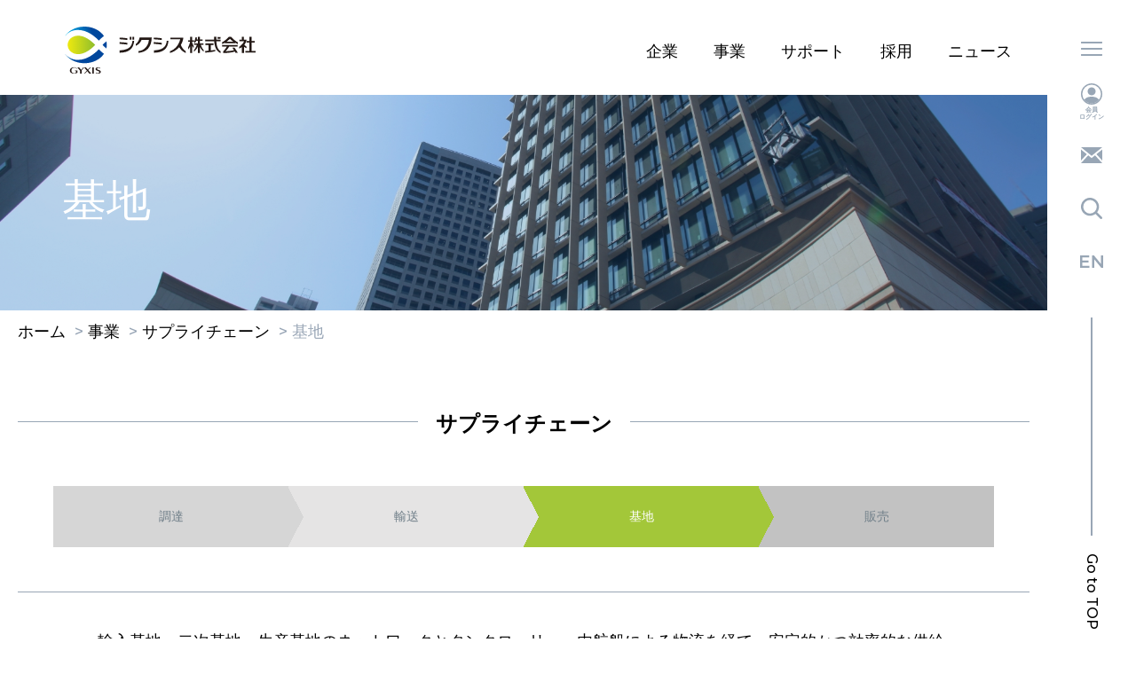

--- FILE ---
content_type: text/html; charset=UTF-8
request_url: https://www.gyxis.jp/business/supply-chain/terminal/
body_size: 6781
content:
<!DOCTYPE html>
<html lang="ja" class="shortheader">
<head>
<meta charset="utf-8">
<meta http-equiv="X-UA-Compatible" content="IE=edge">
<meta name="format-detection" content="telephone=no">
<meta content="width=device-width, initial-scale=1.0" name="viewport">
<meta name="description" content="ジクシス株式会社のオフィシャルサイト。私たちジクシスは、常に挑戦と革新を続け、日本、そして世界を舞台に、エネルギーの未来を拓いていきます。">
<link href="https://www.gyxis.jp/wp-content/themes/gyxis/common/css/style.css" rel="stylesheet" type="text/css" media="all">
<script src="https://www.gyxis.jp/wp-content/themes/gyxis/common/js/jquery.js"></script>
	
<script src="https://www.gyxis.jp/wp-content/themes/gyxis/common/js/script.js"></script>
<script async src="https://cse.google.com/cse.js?cx=e14fe9a96ff134417"></script>
<link rel="canonical" href="https://www.gyxis.jp/business/supply-chain/terminal/"><meta name="description" content="サプライチェーン 調達 輸送 基地 販売 輸入基地・二次基地・生産基地のネットワークとタンクローリー・内航船による物流を経て、安定的かつ効率的な供給を実現しています。 輸入基地　　6か所 生産基地　　5か所 二次基地　　 [&hellip;]">
<meta property="og:title" content="基地 | ジクシス株式会社 GYXIS CORPORATION">
<meta property="og:type" content="article">
<meta property="og:description" content="サプライチェーン 調達 輸送 基地 販売 輸入基地・二次基地・生産基地のネットワークとタンクローリー・内航船による物流を経て、安定的かつ効率的な供給を実現しています。 輸入基地　　6か所 生産基地　　5か所 二次基地　　 [&hellip;]">
<meta property="og:url" content="https://www.gyxis.jp/business/supply-chain/terminal/">
<meta property="og:image" content="https://www.gyxis.jp/wp-content/themes/gyxis/img/og-image.png">
<meta property="og:site_name" content="ジクシス株式会社 GYXIS CORPORATION">
<meta property="og:locale" content="ja_JP"><title>基地 | ジクシス株式会社 GYXIS CORPORATION</title>
<meta name='robots' content='max-image-preview:large' />
<script type="text/javascript">
window._wpemojiSettings = {"baseUrl":"https:\/\/s.w.org\/images\/core\/emoji\/14.0.0\/72x72\/","ext":".png","svgUrl":"https:\/\/s.w.org\/images\/core\/emoji\/14.0.0\/svg\/","svgExt":".svg","source":{"concatemoji":"https:\/\/www.gyxis.jp\/wp-includes\/js\/wp-emoji-release.min.js?ver=6.1.1"}};
/*! This file is auto-generated */
!function(e,a,t){var n,r,o,i=a.createElement("canvas"),p=i.getContext&&i.getContext("2d");function s(e,t){var a=String.fromCharCode,e=(p.clearRect(0,0,i.width,i.height),p.fillText(a.apply(this,e),0,0),i.toDataURL());return p.clearRect(0,0,i.width,i.height),p.fillText(a.apply(this,t),0,0),e===i.toDataURL()}function c(e){var t=a.createElement("script");t.src=e,t.defer=t.type="text/javascript",a.getElementsByTagName("head")[0].appendChild(t)}for(o=Array("flag","emoji"),t.supports={everything:!0,everythingExceptFlag:!0},r=0;r<o.length;r++)t.supports[o[r]]=function(e){if(p&&p.fillText)switch(p.textBaseline="top",p.font="600 32px Arial",e){case"flag":return s([127987,65039,8205,9895,65039],[127987,65039,8203,9895,65039])?!1:!s([55356,56826,55356,56819],[55356,56826,8203,55356,56819])&&!s([55356,57332,56128,56423,56128,56418,56128,56421,56128,56430,56128,56423,56128,56447],[55356,57332,8203,56128,56423,8203,56128,56418,8203,56128,56421,8203,56128,56430,8203,56128,56423,8203,56128,56447]);case"emoji":return!s([129777,127995,8205,129778,127999],[129777,127995,8203,129778,127999])}return!1}(o[r]),t.supports.everything=t.supports.everything&&t.supports[o[r]],"flag"!==o[r]&&(t.supports.everythingExceptFlag=t.supports.everythingExceptFlag&&t.supports[o[r]]);t.supports.everythingExceptFlag=t.supports.everythingExceptFlag&&!t.supports.flag,t.DOMReady=!1,t.readyCallback=function(){t.DOMReady=!0},t.supports.everything||(n=function(){t.readyCallback()},a.addEventListener?(a.addEventListener("DOMContentLoaded",n,!1),e.addEventListener("load",n,!1)):(e.attachEvent("onload",n),a.attachEvent("onreadystatechange",function(){"complete"===a.readyState&&t.readyCallback()})),(e=t.source||{}).concatemoji?c(e.concatemoji):e.wpemoji&&e.twemoji&&(c(e.twemoji),c(e.wpemoji)))}(window,document,window._wpemojiSettings);
</script>
<style type="text/css">
img.wp-smiley,
img.emoji {
	display: inline !important;
	border: none !important;
	box-shadow: none !important;
	height: 1em !important;
	width: 1em !important;
	margin: 0 0.07em !important;
	vertical-align: -0.1em !important;
	background: none !important;
	padding: 0 !important;
}
</style>
	<link rel='stylesheet' id='wp-block-library-css' href='https://www.gyxis.jp/wp-includes/css/dist/block-library/style.min.css?ver=6.1.1' type='text/css' media='all' />
<link rel='stylesheet' id='classic-theme-styles-css' href='https://www.gyxis.jp/wp-includes/css/classic-themes.min.css?ver=1' type='text/css' media='all' />
<style id='global-styles-inline-css' type='text/css'>
body{--wp--preset--color--black: #000000;--wp--preset--color--cyan-bluish-gray: #abb8c3;--wp--preset--color--white: #ffffff;--wp--preset--color--pale-pink: #f78da7;--wp--preset--color--vivid-red: #cf2e2e;--wp--preset--color--luminous-vivid-orange: #ff6900;--wp--preset--color--luminous-vivid-amber: #fcb900;--wp--preset--color--light-green-cyan: #7bdcb5;--wp--preset--color--vivid-green-cyan: #00d084;--wp--preset--color--pale-cyan-blue: #8ed1fc;--wp--preset--color--vivid-cyan-blue: #0693e3;--wp--preset--color--vivid-purple: #9b51e0;--wp--preset--gradient--vivid-cyan-blue-to-vivid-purple: linear-gradient(135deg,rgba(6,147,227,1) 0%,rgb(155,81,224) 100%);--wp--preset--gradient--light-green-cyan-to-vivid-green-cyan: linear-gradient(135deg,rgb(122,220,180) 0%,rgb(0,208,130) 100%);--wp--preset--gradient--luminous-vivid-amber-to-luminous-vivid-orange: linear-gradient(135deg,rgba(252,185,0,1) 0%,rgba(255,105,0,1) 100%);--wp--preset--gradient--luminous-vivid-orange-to-vivid-red: linear-gradient(135deg,rgba(255,105,0,1) 0%,rgb(207,46,46) 100%);--wp--preset--gradient--very-light-gray-to-cyan-bluish-gray: linear-gradient(135deg,rgb(238,238,238) 0%,rgb(169,184,195) 100%);--wp--preset--gradient--cool-to-warm-spectrum: linear-gradient(135deg,rgb(74,234,220) 0%,rgb(151,120,209) 20%,rgb(207,42,186) 40%,rgb(238,44,130) 60%,rgb(251,105,98) 80%,rgb(254,248,76) 100%);--wp--preset--gradient--blush-light-purple: linear-gradient(135deg,rgb(255,206,236) 0%,rgb(152,150,240) 100%);--wp--preset--gradient--blush-bordeaux: linear-gradient(135deg,rgb(254,205,165) 0%,rgb(254,45,45) 50%,rgb(107,0,62) 100%);--wp--preset--gradient--luminous-dusk: linear-gradient(135deg,rgb(255,203,112) 0%,rgb(199,81,192) 50%,rgb(65,88,208) 100%);--wp--preset--gradient--pale-ocean: linear-gradient(135deg,rgb(255,245,203) 0%,rgb(182,227,212) 50%,rgb(51,167,181) 100%);--wp--preset--gradient--electric-grass: linear-gradient(135deg,rgb(202,248,128) 0%,rgb(113,206,126) 100%);--wp--preset--gradient--midnight: linear-gradient(135deg,rgb(2,3,129) 0%,rgb(40,116,252) 100%);--wp--preset--duotone--dark-grayscale: url('#wp-duotone-dark-grayscale');--wp--preset--duotone--grayscale: url('#wp-duotone-grayscale');--wp--preset--duotone--purple-yellow: url('#wp-duotone-purple-yellow');--wp--preset--duotone--blue-red: url('#wp-duotone-blue-red');--wp--preset--duotone--midnight: url('#wp-duotone-midnight');--wp--preset--duotone--magenta-yellow: url('#wp-duotone-magenta-yellow');--wp--preset--duotone--purple-green: url('#wp-duotone-purple-green');--wp--preset--duotone--blue-orange: url('#wp-duotone-blue-orange');--wp--preset--font-size--small: 13px;--wp--preset--font-size--medium: 20px;--wp--preset--font-size--large: 36px;--wp--preset--font-size--x-large: 42px;--wp--preset--spacing--20: 0.44rem;--wp--preset--spacing--30: 0.67rem;--wp--preset--spacing--40: 1rem;--wp--preset--spacing--50: 1.5rem;--wp--preset--spacing--60: 2.25rem;--wp--preset--spacing--70: 3.38rem;--wp--preset--spacing--80: 5.06rem;}:where(.is-layout-flex){gap: 0.5em;}body .is-layout-flow > .alignleft{float: left;margin-inline-start: 0;margin-inline-end: 2em;}body .is-layout-flow > .alignright{float: right;margin-inline-start: 2em;margin-inline-end: 0;}body .is-layout-flow > .aligncenter{margin-left: auto !important;margin-right: auto !important;}body .is-layout-constrained > .alignleft{float: left;margin-inline-start: 0;margin-inline-end: 2em;}body .is-layout-constrained > .alignright{float: right;margin-inline-start: 2em;margin-inline-end: 0;}body .is-layout-constrained > .aligncenter{margin-left: auto !important;margin-right: auto !important;}body .is-layout-constrained > :where(:not(.alignleft):not(.alignright):not(.alignfull)){max-width: var(--wp--style--global--content-size);margin-left: auto !important;margin-right: auto !important;}body .is-layout-constrained > .alignwide{max-width: var(--wp--style--global--wide-size);}body .is-layout-flex{display: flex;}body .is-layout-flex{flex-wrap: wrap;align-items: center;}body .is-layout-flex > *{margin: 0;}:where(.wp-block-columns.is-layout-flex){gap: 2em;}.has-black-color{color: var(--wp--preset--color--black) !important;}.has-cyan-bluish-gray-color{color: var(--wp--preset--color--cyan-bluish-gray) !important;}.has-white-color{color: var(--wp--preset--color--white) !important;}.has-pale-pink-color{color: var(--wp--preset--color--pale-pink) !important;}.has-vivid-red-color{color: var(--wp--preset--color--vivid-red) !important;}.has-luminous-vivid-orange-color{color: var(--wp--preset--color--luminous-vivid-orange) !important;}.has-luminous-vivid-amber-color{color: var(--wp--preset--color--luminous-vivid-amber) !important;}.has-light-green-cyan-color{color: var(--wp--preset--color--light-green-cyan) !important;}.has-vivid-green-cyan-color{color: var(--wp--preset--color--vivid-green-cyan) !important;}.has-pale-cyan-blue-color{color: var(--wp--preset--color--pale-cyan-blue) !important;}.has-vivid-cyan-blue-color{color: var(--wp--preset--color--vivid-cyan-blue) !important;}.has-vivid-purple-color{color: var(--wp--preset--color--vivid-purple) !important;}.has-black-background-color{background-color: var(--wp--preset--color--black) !important;}.has-cyan-bluish-gray-background-color{background-color: var(--wp--preset--color--cyan-bluish-gray) !important;}.has-white-background-color{background-color: var(--wp--preset--color--white) !important;}.has-pale-pink-background-color{background-color: var(--wp--preset--color--pale-pink) !important;}.has-vivid-red-background-color{background-color: var(--wp--preset--color--vivid-red) !important;}.has-luminous-vivid-orange-background-color{background-color: var(--wp--preset--color--luminous-vivid-orange) !important;}.has-luminous-vivid-amber-background-color{background-color: var(--wp--preset--color--luminous-vivid-amber) !important;}.has-light-green-cyan-background-color{background-color: var(--wp--preset--color--light-green-cyan) !important;}.has-vivid-green-cyan-background-color{background-color: var(--wp--preset--color--vivid-green-cyan) !important;}.has-pale-cyan-blue-background-color{background-color: var(--wp--preset--color--pale-cyan-blue) !important;}.has-vivid-cyan-blue-background-color{background-color: var(--wp--preset--color--vivid-cyan-blue) !important;}.has-vivid-purple-background-color{background-color: var(--wp--preset--color--vivid-purple) !important;}.has-black-border-color{border-color: var(--wp--preset--color--black) !important;}.has-cyan-bluish-gray-border-color{border-color: var(--wp--preset--color--cyan-bluish-gray) !important;}.has-white-border-color{border-color: var(--wp--preset--color--white) !important;}.has-pale-pink-border-color{border-color: var(--wp--preset--color--pale-pink) !important;}.has-vivid-red-border-color{border-color: var(--wp--preset--color--vivid-red) !important;}.has-luminous-vivid-orange-border-color{border-color: var(--wp--preset--color--luminous-vivid-orange) !important;}.has-luminous-vivid-amber-border-color{border-color: var(--wp--preset--color--luminous-vivid-amber) !important;}.has-light-green-cyan-border-color{border-color: var(--wp--preset--color--light-green-cyan) !important;}.has-vivid-green-cyan-border-color{border-color: var(--wp--preset--color--vivid-green-cyan) !important;}.has-pale-cyan-blue-border-color{border-color: var(--wp--preset--color--pale-cyan-blue) !important;}.has-vivid-cyan-blue-border-color{border-color: var(--wp--preset--color--vivid-cyan-blue) !important;}.has-vivid-purple-border-color{border-color: var(--wp--preset--color--vivid-purple) !important;}.has-vivid-cyan-blue-to-vivid-purple-gradient-background{background: var(--wp--preset--gradient--vivid-cyan-blue-to-vivid-purple) !important;}.has-light-green-cyan-to-vivid-green-cyan-gradient-background{background: var(--wp--preset--gradient--light-green-cyan-to-vivid-green-cyan) !important;}.has-luminous-vivid-amber-to-luminous-vivid-orange-gradient-background{background: var(--wp--preset--gradient--luminous-vivid-amber-to-luminous-vivid-orange) !important;}.has-luminous-vivid-orange-to-vivid-red-gradient-background{background: var(--wp--preset--gradient--luminous-vivid-orange-to-vivid-red) !important;}.has-very-light-gray-to-cyan-bluish-gray-gradient-background{background: var(--wp--preset--gradient--very-light-gray-to-cyan-bluish-gray) !important;}.has-cool-to-warm-spectrum-gradient-background{background: var(--wp--preset--gradient--cool-to-warm-spectrum) !important;}.has-blush-light-purple-gradient-background{background: var(--wp--preset--gradient--blush-light-purple) !important;}.has-blush-bordeaux-gradient-background{background: var(--wp--preset--gradient--blush-bordeaux) !important;}.has-luminous-dusk-gradient-background{background: var(--wp--preset--gradient--luminous-dusk) !important;}.has-pale-ocean-gradient-background{background: var(--wp--preset--gradient--pale-ocean) !important;}.has-electric-grass-gradient-background{background: var(--wp--preset--gradient--electric-grass) !important;}.has-midnight-gradient-background{background: var(--wp--preset--gradient--midnight) !important;}.has-small-font-size{font-size: var(--wp--preset--font-size--small) !important;}.has-medium-font-size{font-size: var(--wp--preset--font-size--medium) !important;}.has-large-font-size{font-size: var(--wp--preset--font-size--large) !important;}.has-x-large-font-size{font-size: var(--wp--preset--font-size--x-large) !important;}
.wp-block-navigation a:where(:not(.wp-element-button)){color: inherit;}
:where(.wp-block-columns.is-layout-flex){gap: 2em;}
.wp-block-pullquote{font-size: 1.5em;line-height: 1.6;}
</style>
<link rel='stylesheet' id='contact-form-7-css' href='https://www.gyxis.jp/wp-content/plugins/contact-form-7/includes/css/styles.css?ver=5.6.4' type='text/css' media='all' />
<link rel="https://api.w.org/" href="https://www.gyxis.jp/wp-json/" /><link rel="alternate" type="application/json" href="https://www.gyxis.jp/wp-json/wp/v2/pages/3200" /><link rel="EditURI" type="application/rsd+xml" title="RSD" href="https://www.gyxis.jp/xmlrpc.php?rsd" />
<link rel="wlwmanifest" type="application/wlwmanifest+xml" href="https://www.gyxis.jp/wp-includes/wlwmanifest.xml" />
<meta name="generator" content="WordPress 6.1.1" />
<link rel="canonical" href="https://www.gyxis.jp/business/supply-chain/terminal/" />
<link rel='shortlink' href='https://www.gyxis.jp/?p=3200' />
<link rel="alternate" type="application/json+oembed" href="https://www.gyxis.jp/wp-json/oembed/1.0/embed?url=https%3A%2F%2Fwww.gyxis.jp%2Fbusiness%2Fsupply-chain%2Fterminal%2F" />
<link rel="alternate" type="text/xml+oembed" href="https://www.gyxis.jp/wp-json/oembed/1.0/embed?url=https%3A%2F%2Fwww.gyxis.jp%2Fbusiness%2Fsupply-chain%2Fterminal%2F&#038;format=xml" />
<link rel="icon" href="https://www.gyxis.jp/wp-content/uploads/cropped-favicon-gyxis-32x32.png" sizes="32x32" />
<link rel="icon" href="https://www.gyxis.jp/wp-content/uploads/cropped-favicon-gyxis-192x192.png" sizes="192x192" />
<link rel="apple-touch-icon" href="https://www.gyxis.jp/wp-content/uploads/cropped-favicon-gyxis-180x180.png" />
<meta name="msapplication-TileImage" content="https://www.gyxis.jp/wp-content/uploads/cropped-favicon-gyxis-270x270.png" />
		<style type="text/css" id="wp-custom-css">
			caption{
	text-align:left;
}		</style>
		</head>
<body id="top">
<script>
  (function(i,s,o,g,r,a,m){i['GoogleAnalyticsObject']=r;i[r]=i[r]||function(){
  (i[r].q=i[r].q||[]).push(arguments)},i[r].l=1*new Date();a=s.createElement(o),
  m=s.getElementsByTagName(o)[0];a.async=1;a.src=g;m.parentNode.insertBefore(a,m)
  })(window,document,'script','//www.google-analytics.com/analytics.js','ga');

  ga('create', 'UA-61304367-1', 'auto');
  ga('send', 'pageview');

</script><div class="main_bg">
<header>
	<div id="logo"><a href="/"><img src="/images/logo.svg" alt="GYXIS CORPORATION" width="218"></a></div>
	<div id="globalnavi">
		<ul>
			<li><a href="/company/">企業</a>
				<ul>
					<li><a href="/company/management-message/">トップメッセージ</a></li>
					<li><a href="/company/philosophy/">経営理念</a></li>
					<li><a href="/company/vision/">ビジョン</a></li>
					<li><a href="/company/leadership/">役員・組織</a></li>
					<li><a href="/company/profile/">会社概要</a></li>
					<li><a href="/company/network/">事業所一覧</a></li>
					<li><a href="/company/#glance">主要データ</a></li>
					<li><a href="/company/history/">沿革</a></li>
					<li><a href="/company/cn/">CN取組方針</a></li>
					<li><a href="/company/sustainability/">サステナビリティ</a></li>
					<li><a href="/company/bcp/">BCP（事業継続計画）</a></li>
				</ul>
			</li>
			<li><a href="/business/">事業</a>
				<ul>
					<li><a href="/business/lpg/">LPガスとは</a></li>
					<li><a href="/business/supply-chain/">サプライチェーン</a>
						<ul>
							<li><a href="/business/supply-chain/procure/">調達</a></li>
							<li><a href="/business/supply-chain/shipping/">輸送</a></li>
							<li><a href="/business/supply-chain/terminal/">基地</a></li>
							<li><a href="/business/supply-chain/wholesale/">販売</a></li>
						</ul>
					</li>
					<li><a href="/business/#a02">海外事業</a>
						<ul>
							<li><a href="/business/trade/">トレーディング</a></li>
							<li><a href="/business/ma/">新規事業開発</a></li>
						</ul>
					</li>
					<li><a href="/business/#a03">商品・サービス</a>
						<ul>
							<li><a href="/business/enefarm/">エネファーム販売</a></li>
							<li><a href="/business/hottorakunaie/">ホッと楽な家</a></li>
						</ul>
					</li>
				</ul>
			</li>
			<li><a href="/support/">サポート</a>
				<ul>
					<li><a href="/support/sds/">SDSダウンロード</a></li>
					<li><a href="/support/cp/">CP推移情報</a></li>
					<li><a href="https://member.gyxis.jp/" target="_blank">会員専用サイト</a></li>
				</ul>
			</li>
			<li><a href="/recruit/">採用</a></li>
			<li><a href="/information/">ニュース</a></li>
		</ul>
	</div>
</header>
<div id="sidemenu" class="jp">
	<div id="menu"><a href="">メニュー</a></div>
	<div id="login"><a href="https://member.gyxis.jp/" target="_blank">会員ログイン</a></div>
	<div id="contact"><a href="/contact/index.php">お問い合わせ</a></div>
	<div id="search"><a href="">検索</a></div>
	<div id="global"><a href="/eng/">English</a></div>
</div>
<div id="search_area">
	<div>
		<div class="close"></div>
		<div class="inner">
			<div class="item">
				<div class="ttl">SEARCH</div>
				<div class="gps"><div class="gcse-search"></div></div>
			</div>
		</div>
	</div>
</div>

<div id="fullmenu">
	<div class="search"><div class="gcse-search"></div></div>
	<ul>
		<li><a href="/">TOP</a></li>
		<li><a href="/company/">企業</a>
			<ul>
				<li><a href="/company/management-message/">トップメッセージ</a></li>
				<li><a href="/company/philosophy/">経営理念</a></li>
				<li><a href="/company/vision/">ビジョン</a></li>
				<li><a href="/company/leadership/">役員・組織</a></li>
				<li><a href="/company/profile/">会社概要</a></li>
				<li><a href="/company/network/">事業所一覧</a></li>
				<li><a href="/company/#glance">主要データ</a></li>
				<li><a href="/company/history/">沿革</a></li>
				<li><a href="/company/cn/">CN取組方針</a></li>
				<li><a href="/company/sustainability/">サステナビリティ</a></li>
				<li><a href="/company/bcp/">BCP（事業継続計画）</a></li>
			</ul>
		</li>
		<li><a href="/business/">事業</a>
			<ul>
				<li><a href="/business/lpg/">LPガスとは</a></li>
				<li><a href="/business/supply-chain/">サプライチェーン</a>
					<ul>
						<li><a href="/business/supply-chain/procure/">調達</a></li>
						<li><a href="/business/supply-chain/shipping/">輸送</a></li>
						<li><a href="/business/supply-chain/terminal/">基地</a></li>
						<li><a href="/business/supply-chain/wholesale/">販売</a></li>
					</ul>
				</li>
				<li><a href="/business/#a02">海外事業</a>
					<ul>
						<li><a href="/business/trade/">トレーディング</a></li>
						<li><a href="/business/ma/">新規事業開発</a></li>
					</ul>
				</li>
				<li><a href="/business/#a03">商品・サービス</a>
					<ul>
						<li><a href="/business/enefarm/">エネファーム販売</a></li>
						<li><a href="/business/hottorakunaie/">ホッと楽な家</a></li>
					</ul>
				</li>
			</ul>
		</li>
		<li><a href="/support/">サポート</a>
			<ul>
				<li><a href="/support/sds/">SDSダウンロード</a></li>
				<li><a href="/support/cp/">CP推移情報</a></li>
				<li><a href="https://member.gyxis.jp/" target="_blank">会員専用サイト</a></li>
			</ul>
		</li>
		<li><a href="/recruit/">採用</a></li>
		<li><a href="/information/">ニュース</a></li>
		<li class="icon">
			<a href="https://member.gyxis.jp/" target="_blank"><img src="https://www.gyxis.jp/wp-content/themes/gyxis/common/images/login.svg" alt="会員ログイン"></a>
			<a href="/contact/"><img src="https://www.gyxis.jp/wp-content/themes/gyxis/common/images/contact.svg" alt="お問い合わせ"></a>
			<a href="/eng/"><img src="https://www.gyxis.jp/wp-content/themes/gyxis/common/images/lang_en.svg" alt="English"></a>
		</li>
		<li>
			<ul class="footer">
				<li><a href="/privacy-policy/">プライバシーポリシー</a></li>
			</ul>
		</li>
	</ul>
</div>

	
<div id="cat_title" class="level3">
	<div>
		<h1>基地</h1>
	</div>
</div>

<div id="breadcrumbs">
	<ul>
  <!-- Breadcrumb NavXT 6.0.4 -->
<li class="home"><span property="itemListElement" typeof="ListItem"><a property="item" typeof="WebPage" title="ホームへ移動" href="https://www.gyxis.jp" class="home"><span property="name">ホーム</span></a><meta property="position" content="1"></span></li>
<li class="post post-page"><span property="itemListElement" typeof="ListItem"><a property="item" typeof="WebPage" title="事業へ移動" href="https://www.gyxis.jp/business/" class="post post-page"><span property="name">事業</span></a><meta property="position" content="2"></span></li>
<li class="post post-page"><span property="itemListElement" typeof="ListItem"><a property="item" typeof="WebPage" title="サプライチェーンへ移動" href="https://www.gyxis.jp/business/supply-chain/" class="post post-page"><span property="name">サプライチェーン</span></a><meta property="position" content="3"></span></li>
<li class="post post-page current-item"><span property="itemListElement" typeof="ListItem"><span property="name">基地</span><meta property="position" content="4"></span></li>
	</ul>
</div>

<main>
	<div class="contents">

<div>
			<div class="supply_chain_menu">
				<div class="title"><p>サプライチェーン</p></div>
				<ul>
					<li class="menu03"><a href="../procure/">調達</a></li>
					<li class="menu04"><a href="../shipping/">輸送</a></li>
					<li class="menu01"><a href="../terminal/">基地</a></li>
					<li class="menu02"><a href="../wholesale/">販売</a></li>
				</ul>
			</div>
			
			<div class="text">
				<p>輸入基地・二次基地・生産基地のネットワークとタンクローリー・内航船による物流を経て、安定的かつ効率的な供給を実現しています。<br>
 <font color="#E73656">輸入基地　　6か所</font><br>
 <font color="#004094">生産基地　　5か所</font><br>
 <font color="#99BD30">二次基地　　5か所</font>
</p>
			</div>

			<div class="image block"><img decoding="async" src="/images/business/terminal02_jp.jpg" alt=""></div>
		</div>
	</div>
</main>

<div class="action_area">
	<div>
		<ul>
			<li><a href="/contact/">
				<span class="image"><img src="/images/icon01.svg" alt="お問い合わせ"></span>
				<span class="text">お問い合わせ</span>
			</a></li>
			<!--<li><a href="/business/network/">
				<span class="image"><img src="/images/icon02.svg" alt="Network"></span>
				<span class="text">Network</span>
			</a></li>-->
		</ul>
	</div>
</div>
<div id="scrollnavi">
	<ul>
		<li class="down"><a href="#body"></a><span>Scroll</span></li>
		<li class="up"><a href="#top"></a><span>Go to TOP</span></li>
	</ul>
</div>
<footer>
	<div>
		<div class="logo"><a href="/"><img src="/images/logo.svg" alt="GYXIS CORPORATION" width="218"></a></div>
		<div class="footer_menu">
			<ul>
				<li><a href="/privacy-policy/">プライバシーポリシー</a></li>
			</ul>
			<p class="copy">Copyright &copy; GYXIS CORPORATION All rights reserved.</p>
		</div>
	</div>
</footer>

</div>
<script type='text/javascript' src='https://www.gyxis.jp/wp-content/plugins/contact-form-7/includes/swv/js/index.js?ver=5.6.4' id='swv-js'></script>
<script type='text/javascript' id='contact-form-7-js-extra'>
/* <![CDATA[ */
var wpcf7 = {"api":{"root":"https:\/\/www.gyxis.jp\/wp-json\/","namespace":"contact-form-7\/v1"}};
/* ]]> */
</script>
<script type='text/javascript' src='https://www.gyxis.jp/wp-content/plugins/contact-form-7/includes/js/index.js?ver=5.6.4' id='contact-form-7-js'></script>
</body>
</html>
	

--- FILE ---
content_type: text/css
request_url: https://www.gyxis.jp/wp-content/themes/gyxis/common/css/style.css
body_size: 18384
content:
@import url("https://fonts.googleapis.com/css2?family=Montserrat:wght@500&display=swap");
* {
	-webkit-text-size-adjust: 100%;
	-moz-text-size-adjust: 100%;
	-ms-text-size-adjust: 100%;
	-o-text-size-adjust: 100%;
	text-size-adjust: 100%;
	-webkit-font-smoothing: antialiased;
	box-sizing: border-box;
}

html {
	font-size: 18px;
	overflow-y: scroll;
}
html.sp {
	font-size: 16px !important;
}
html.xsp {
	font-size: 12px !important;
}

body, th, main .contents .format table td, td, input, select, textarea {
	font-size: 18px;
	font-size: 1rem;
	line-height: 19.8px;
	line-height: 1.1rem;
	font-family: 'Montserrat', Verdana, Meiryo, sans-serif;
	font-feature-settings: "palt";
}

body {
	margin: 0px auto;
	color: #000000;
	overflow: hidden;
}

img {
	display: block;
	margin: auto;
	border: 0px;
}

a {
	text-decoration: none;
}

dl, ul, ol {
	margin: 0px;
	padding: 0px;
	list-style: none;
}

p {
	margin: 0px;
}

input, select {
	outline: none;
}

.clear {
	clear: both;
}

.sp .view_pc {
	display: none !important;
}

.view_sp {
	display: none !important;
}
.sp .view_sp {
	display: block !important;
}

main .contents * + .text, main .contents * + .table, main .contents * + .image, main .contents * + .imagebox, main .contents * + .format, main .contents * + .googlemap, * + .column {
	margin-top: 40px;
}
.sp main .contents * + .text, main .contents .sp * + .text, .sp main .contents * + .table, main .contents .sp * + .table, .sp main .contents * + .image, main .contents .sp * + .image, .sp main .contents * + .imagebox, main .contents .sp * + .imagebox, .sp main .contents * + .format, main .contents .sp * + .format, .sp main .contents * + .googlemap, main .contents .sp * + .googlemap, .sp * + .column {
	margin-top: 30px;
}

main .contents * + .layout, main .contents * + .menu, main .contents * + .box, main .contents * + .redbox {
	margin-top: 80px;
}

main .contents .text.lead * + p, main .contents .text * + p, main .contents .table * + p, main .contents .text * + ul, main .contents .table * + ul, main .contents .text * + ol, main .contents .table * + ol, main .contents .text * + .image.floatright, main .contents .table * + .image.floatright, main .contents .text * + .image.floatleft, main .contents .table * + .image.floatleft {
	margin-top: 20px;
}

#pagetitle {
	background: #bbc8cf;
	overflow: hidden;
}
#pagetitle > div {
	position: relative;
	width: 100%;
	max-width: 1220px;
	margin: auto;
	padding: 0px 20px;
	display: table;
	width: 100%;
	height: 100%;
	direction: rtl;
}
.sp #pagetitle > div {
	padding: 0px 10px;
}
.sp #pagetitle > div {
	display: block;
}
#pagetitle > div > * {
	display: table-cell;
	height: 100%;
	text-align: left;
	vertical-align: middle;
}
.sp #pagetitle > div > * {
	display: block;
}
.sp #pagetitle > div {
	padding: 0px;
}
#pagetitle > div > div {
	direction: ltr;
}
#pagetitle > div > div.visual {
	position: relative;
	width: 50%;
	z-index: 1;
}
.sp #pagetitle > div > div.visual {
	position: relative;
	width: 100%;
	padding-top: 25%;
	overflow: hidden;
}
.sp #pagetitle > div > div.visual img {
	position: absolute;
	top: -20%;
}
#pagetitle > div > div.title {
	display: table;
	width: 100%;
	padding-right: 20px;
}
#pagetitle > div > div.title > div {
	display: table-row;
}
#pagetitle > div > div.title > div > div {
	position: relative;
	display: table-cell;
	padding: 5px 0px;
	vertical-align: middle;
	z-index: 1;
}
.sp #pagetitle > div > div.title > div > div {
	display: block;
	padding: 10px;
}
#pagetitle > div > div.title > div > div span {
	display: inline-block;
}
#pagetitle > div > div.title > div + div {
	position: relative;
	height: 57.14285%;
	background: #ffffff;
}
#pagetitle > div > div.title > div + div:after {
	content: "";
	position: absolute;
	display: block;
	width: 10000px;
	height: 100%;
	left: -5000px;
	background: #ffffff;
	z-index: 0;
}
#pagetitle > div > div.title > div + div > div {
	padding: 15px 0px;
}
.sp #pagetitle > div > div.title {
	display: block;
	padding-right: 0px;
}
.sp #pagetitle > div > div.title > div {
	display: block;
}
#pagetitle > div h1 {
	display: inline-block;
	margin: 0px;
	padding: 0px;
	font-size: 20px;
	font-size: 1.11111rem;
	line-height: 26px;
	line-height: 1.44444rem;
	font-weight: normal;
}
#pagetitle > div .name {
	font-size: 50px;
	font-size: 2.77778rem;
	line-height: 65px;
	line-height: 3.61111rem;
	font-weight: normal;
}
.sp #pagetitle > div .name {
	font-size: 40px;
	font-size: 2.22222rem;
	line-height: 52px;
	line-height: 2.88889rem;
}
#pagetitle > div .name h1 {
	font-size: 50px;
	font-size: 2.77778rem;
	line-height: 65px;
	line-height: 3.61111rem;
}
#pagetitle > div img {
	display: block;
	width: 100%;
	height: auto;
	margin-right: 0px;
}

main .contents {
	position: relative;
	padding: 0px;
	background: #fff;
	z-index: 10;
}
main .contents:after {
	content: "";
	display: block;
	clear: both;
}
main .contents > div:not(.background) {
	position: relative;
	width: 100%;
	max-width: 1220px;
	margin: auto;
	padding: 40px 20px;
}
.sp main .contents > div:not(.background) {
	padding: 20px 10px;
}
.sp main .contents > div:not(.background) {
	width: auto;
}
main .contents > div.background {
	width: 100%;
}
main .contents > div.background.top {
	margin-top: -40px;
}
.sp main .contents > div.background.top {
	margin-top: -20px;
}
main .contents > div.background .inner {
	position: relative;
	width: 100%;
	max-width: 1220px;
	margin: auto;
	padding: 40px 20px 0px;
}
.sp main .contents > div.background .inner {
	padding: 20px 10px 0px;
}
main .contents > div.background.bg_box .inner {
	padding-top: 20px;
}
main .contents > div.background.bg_box .inner .title {
	font-size: 24px;
	font-size: 1.33333rem;
	line-height: 31.2px;
	line-height: 1.73333rem;
}
main .contents h1 + *, main .contents h2 + *, main .contents h3 + *, main .contents h4 + *, main .contents h5 + *, main .contents h6 + * {
	margin-top: 0px !important;
}
main .contents h1 {
	clear: both;
	display: block;
	margin: 0px 0px 40px;
	padding: 0px;
	font-size: 50px;
	font-size: 2.77778rem;
	line-height: 65px;
	line-height: 3.61111rem;
	font-weight: normal;
}
main .contents * + h1 {
	margin-top: 160px;
}
main .contents h2 {
	clear: both;
	display: block;
	margin: 0px 0px 40px;
	padding: 0px;
	font-size: 36px;
	font-size: 2rem;
	line-height: 46.8px;
	line-height: 2.6rem;
	font-weight: 300;
}
.sp main .contents h2 {
	margin-bottom: 20px;
	font-size: 24px;
	font-size: 1.33333rem;
	line-height: 31.2px;
	line-height: 1.73333rem;
}
main .contents h2 > span {
	display: block;
	margin-top: 10px;
	font-size: 24px;
	font-size: 1.33333rem;
	line-height: 31.2px;
	line-height: 1.73333rem;
}
main .contents h2:after {
	display: none;
}
main .contents h2.center {
	text-align: center;
}
.jp main .contents h2.style_h4 {
	position: relative;
	display: block;
	margin: 0px 0px 20px;
	padding: 0 0 10px 0;
	border-bottom: 2px solid #CDD6DD;
	font-size: 20px;
	font-size: 1.11111rem;
	line-height: 26px;
	line-height: 1.44444rem;
	font-weight: 400;
	color: #004098;
	text-align: left;
}
.sp .jp main .contents h2.style_h4 {
	font-size: 18px;
	font-size: 1rem;
	line-height: 23.4px;
	line-height: 1.3rem;
}
.jp main .contents h2.style_h4:after {
	content: "";
	position: absolute;
	display: block;
	left: 0px;
	bottom: -2px;
	width: 40px;
	height: 2px;
	background: linear-gradient(to right, #EC242E, #FEC904);
}
main .contents * + h2 {
	margin-top: 120px;
}
.sp main .contents * + h2 {
	margin-top: 60px;
}
.jp main .contents * + h2.style_h4 {
	margin-top: 40px;
}
main .contents h3 {
	clear: both;
	position: relative;
	margin: 0px 0px 40px;
	font-size: 24px;
	font-size: 1.33333rem;
	line-height: 31.2px;
	line-height: 1.73333rem;
	font-weight: 700;
}
.sp main .contents h3 {
	margin: 0px 0px 20px;
	font-size: 20px;
	font-size: 1.11111rem;
	line-height: 26px;
	line-height: 1.44444rem;
}
main .contents h3.left {
	text-align: left;
	border-bottom: 4px solid #CDD6DD;
}
main .contents h3.left:after {
	width: 40px;
	left: 0px;
	transform: none;
}
main .contents * + h3 {
	margin-top: 80px;
}
.sp main .contents * + h3 {
	margin-top: 40px;
}
main .contents h4 {
	position: relative;
	display: block;
	margin: 0px 0px 20px;
	padding: 0 0 10px 0;
	border-bottom: 2px solid #CDD6DD;
	font-size: 20px;
	font-size: 1.11111rem;
	line-height: 26px;
	line-height: 1.44444rem;
	font-weight: 400;
	color: #004098;
}
.sp main .contents h4 {
	font-size: 18px;
	font-size: 1rem;
	line-height: 23.4px;
	line-height: 1.3rem;
}
main .contents h4:after {
	content: "";
	position: absolute;
	display: block;
	left: 0px;
	bottom: -2px;
	width: 40px;
	height: 2px;
	background: linear-gradient(to right, #EC242E, #FEC904);
}
.jp main .contents h4 span {
	display: inline-block;
	font-size: 18px;
	font-size: 1rem;
	line-height: 30.6px;
	line-height: 1.7rem;
	font-weight: 400;
}
.sp.jp main .contents h4 span {
	font-size: 14px;
	font-size: 0.77778rem;
	line-height: 23.8px;
	line-height: 1.32222rem;
}
main .contents * + h4 {
	margin-top: 40px;
}
main .contents h5 {
	position: relative;
	display: block;
	margin: 0px 0px 20px;
	font-size: 18px;
	font-size: 1rem;
	line-height: 23.4px;
	line-height: 1.3rem;
	font-weight: 700;
	color: #004098;
}
.sp main .contents h5 {
	font-size: 16px;
	font-size: 0.88889rem;
	line-height: 20.8px;
	line-height: 1.15556rem;
}
main .contents * + h5 {
	margin-top: 20px;
}
.sp main .contents * + h5 {
	margin-top: 10px;
}
main .contents h6 {
	position: relative;
	display: block;
	margin: 0px 0px 20px;
	font-size: 16px;
	font-size: 0.88889rem;
	line-height: 20.8px;
	line-height: 1.15556rem;
}
main .contents a {
	color: #000;
}
main .contents .text.lead {
	margin: 0 auto;
}
main .contents .text.lead.top {
	margin-bottom: 90px;
}
.sp main .contents .text.lead.top {
	margin-bottom: 45px;
}
main .contents .text.lead.center {
	text-align: center;
}
.sp main .contents .text.lead.center {
	text-align: left;
}
main .contents .text.lead p {
	font-size: 20px;
	font-size: 1.11111rem;
	line-height: 34px;
	line-height: 1.88889rem;
	font-weight: bold;
}
.sp main .contents .text.lead p {
	font-size: 18px;
	font-size: 1rem;
	line-height: 30.6px;
	line-height: 1.7rem;
}
main .contents .people_lead {
	margin: 0 auto 60px;
}
.sp main .contents .people_lead {
	margin-bottom: 30px;
}
main .contents .people_lead p {
	font-size: 36px;
	font-size: 2rem;
	line-height: 46.8px;
	line-height: 2.6rem;
	font-weight: bold;
	text-align: center;
}
.sp main .contents .people_lead p {
	font-size: 24px;
	font-size: 1.33333rem;
	line-height: 31.2px;
	line-height: 1.73333rem;
}
main .contents .stack {
	margin-top: 0px !important;
}
main .contents .bottom_stack {
	margin-bottom: 0px !important;
}
main .contents .text, main .contents .table {
	max-width: 960px;
	margin-left: auto;
	margin-right: auto;
}
main .contents .text:after, main .contents .table:after {
	content: "";
	display: block;
	clear: both;
}
main .contents .text.full, main .contents .table.full {
	max-width: none;
}
main .contents .text a, main .contents .table a {
	color: #98A6B5;
	display: inline-block;
	text-decoration: underline;
}
main .contents .text a:hover, main .contents .table a:hover {
	text-decoration: none;
}
main .contents .text p, main .contents .table p {
	font-size: 18px;
	font-size: 1rem;
	line-height: 30.6px;
	line-height: 1.7rem;
}
main .contents .text p .required, main .contents .table p .required {
	color: #fb3b3b;
	margin-left: 4px;
	margin-right: 4px;
}
main .contents .text p.text_title, main .contents .table p.text_title {
	color: #004098;
	font-size: 18px;
	font-size: 1rem;
	line-height: 27px;
	line-height: 1.5rem;
}
main .contents .text p.error_mes, main .contents .table p.error_mes {
	color: #fb3b3b;
}
main .contents .text p.center, main .contents .table p.center {
	text-align: center;
}
main .contents .text p.right, main .contents .table p.right {
	text-align: right;
}
main .contents .text p.left, main .contents .table p.left {
	text-align: left;
}
main .contents .text p.underline, main .contents .table p.underline {
	text-decoration: underline;
}
main .contents .text p.note, main .contents .table p.note {
	font-size: 14px;
	font-size: 0.77778rem;
	line-height: 23.8px;
	line-height: 1.32222rem;
}
main .contents .text ul, main .contents .table ul {
	clear: both;
	font-size: 18px;
	font-size: 1rem;
	line-height: 30.6px;
	line-height: 1.7rem;
}
main .contents .text ul > li, main .contents .table ul > li {
	position: relative;
	padding-left: 1rem;
}
main .contents .text ul > li:before, main .contents .table ul > li:before {
	content: "";
	position: absolute;
	display: block;
	width: 0.8rem;
	height: 0.8rem;
	left: 0;
	top: 0.5rem;
	background: #98A6B5;
	border-radius: 2px;
}
main .contents .text ul > li + li, main .contents .table ul > li + li {
	margin-top: 4px;
}
main .contents .text ul > li ul li, main .contents .table ul > li ul li {
	padding-left: 0.8rem;
}
main .contents .text ul > li ul li:before, main .contents .table ul > li ul li:before {
	width: 0.5rem;
	height: 0.5rem;
	top: 0.7rem;
}
main .contents .text ol, main .contents .table ol {
	font-size: 18px;
	font-size: 1rem;
	line-height: 30.6px;
	line-height: 1.7rem;
	counter-reset: number;
}
main .contents .text ol > li, main .contents .table ol > li {
	margin-left: 1.2em;
	text-indent: -0.63em;
}
main .contents .text ol > li:before, main .contents .table ol > li:before {
	counter-increment: number;
	content: counter(number) ".";
	display: inline-block;
	margin-right: 0.3em;
}
main .contents .text ol > li + li, main .contents .table ol > li + li {
	margin-top: 4px;
}
main .contents .text ol ul li, main .contents .table ol ul li {
	text-indent: 0;
}
main .contents .text .image.floatright, main .contents .table .image.floatright {
	float: right;
	margin-left: 40px;
	margin-bottom: 20px;
}
.sp main .contents .text .image.floatright, .sp main .contents .table .image.floatright {
	margin-left: 20px;
	margin-bottom: 10px;
}
main .contents .text .image.floatleft, main .contents .table .image.floatleft {
	float: left;
	margin-right: 40px;
	margin-bottom: 20px;
}
.sp main .contents .text .image.floatleft, .sp main .contents .table .image.floatleft {
	margin-right: 20px;
	margin-bottom: 10px;
}
.sp main .contents .text .image.spclear, .sp main .contents .table .image.spclear {
	float: none;
	width: auto !important;
	margin-left: auto;
	margin-right: auto;
	margin-bottom: 0px;
}
main .contents .text.left, main .contents .table.left {
	margin-left: 0;
}
main .contents p a:hover, main .contents li a:hover, main .contents ol a:hover, main .contents table a:hover {
	opacity: 0.7;
}
main .contents .image {
	overflow: hidden;
}
main .contents .image img {
	display: block;
	margin: auto;
	max-width: 100%;
	height: auto;
	transition: 0.3s;
}
main .contents .image p {
	margin: auto;
	font-size: 15.75px;
	font-size: 0.875rem;
	line-height: 20.475px;
	line-height: 1.1375rem;
}
* + main .contents .image p {
	margin-top: 8px;
}
main .contents .image p.center {
	text-align: center;
}
main .contents .image p.right {
	text-align: right;
}
main .contents .image.left img {
	margin-left: 0px;
}
main .contents .image.left p {
	margin-left: 0px;
}
main .contents .image.right img {
	margin-right: 0px;
}
main .contents .image.right p {
	margin-right: 0px;
}
main .contents .image a {
	display: inline-block;
	-webkit-transition: opacity 0.2s, background 0.2s;
	transition: opacity 0.2s, background 0.2s;
	cursor: pointer;
}
main .contents .image a:hover {
	opacity: 0.7;
}
main .contents .image a img {
	display: inline-block;
}
main .contents .image.center {
	text-align: center;
}
main .contents * + .image {
	margin-top: 20px;
}
.sp main .contents * + .image {
	margin-top: 10px;
}
main .contents .imagebox {
	display: table;
	width: 100%;
}
main .contents .imagebox > * {
	display: table-cell;
	height: 100%;
	text-align: left;
	vertical-align: top;
}
.sp main .contents .imagebox.spcol1 {
	display: block;
}
.sp main .contents .imagebox.spcol1 > * {
	display: block;
	width: auto !important;
}
.sp main .contents .imagebox.spcol1 > * + * {
	padding-top: 20px;
	padding-left: 0px !important;
	padding-right: 0px !important;
}
main .contents .imagebox > * {
	margin-top: 0px !important;
}
main .contents .imagebox > * + * {
	padding-left: 20px;
}
main .contents .imagebox.reverse {
	direction: rtl;
}
main .contents .imagebox.reverse > * {
	direction: ltr;
}
main .contents .imagebox.reverse > * + * {
	padding-left: 0px;
	padding-right: 20px;
}
main .contents .imagebox > .image p {
	width: auto !important;
}
main .contents .layout {
	display: table;
	width: calc(100% + 40px);
	margin-left: -20px;
	margin-right: -20px;
}
main .contents .layout > * {
	display: table-cell;
	height: 100%;
	text-align: center;
	vertical-align: middle;
}
main .contents .layout:after {
	content: "";
	display: block;
	clear: both;
}
.sp main .contents .layout {
	width: calc(100% + 20px);
	margin-left: -10px;
	margin-right: -10px;
}
main .contents .layout > * {
	padding: 0px 20px;
}
.sp main .contents .layout > * {
	padding: 0px 10px;
}
main .contents .layout > *.left {
	text-align: left;
}
main .contents .layout > *.right {
	text-align: right;
}
main .contents .layout > *.top {
	vertical-align: top;
}
main .contents .layout > *.bottom {
	vertical-align: bottom;
}
.sp main .contents .layout.spcol1 {
	display: block;
	width: auto;
	margin-left: 0px;
	margin-bottom: -40px;
	margin-right: 0px;
}
.sp main .contents .layout.spcol1 > * {
	display: block;
	margin-bottom: 40px;
	padding: 0px;
	width: auto !important;
}
main .contents .table {
	overflow-x: auto;
}
main .contents .table p + table {
	margin-top: 10px;
}
main .contents .table.wide {
	max-width: 1180px;
}
main .contents .table table {
	width: 100%;
	border-collapse: collapse;
	empty-cells: show;
}
main .contents .table table th, main .contents .table .format table td, main .contents .format .table table td {
	padding: 20px 12px;
	vertical-align: middle;
	text-align: center;
	font-size: 16px;
	font-size: 0.88889rem;
	line-height: 27.2px;
	line-height: 1.51111rem;
	font-weight: bold;
	color: #000;
	background: #CDD6DD;
	text-align: center;
}
main .contents .table table th + th, main .contents .table .format table td + th, main .contents .format .table table td + th, main .contents .table .format table th + td, main .contents .format .table table th + td, main .contents .table .format table td + td, main .contents .format .table table td + td {
	border-left: 1px solid #fff;
}
.sp main .contents .table table th, .sp main .contents .table .format table td, .sp main .contents .format .table table td {
	white-space: nowrap;
}
main .contents .table table thead * + tr th, main .contents .table .format table thead * + tr td, main .contents .format .table table thead * + tr td {
	border-left: 1px solid #fff;
	border-top: 1px solid #fff;
}
main .contents .table table tbody th, main .contents .table .format table tbody td, main .contents .format .table table tbody td {
	vertical-align: top;
	text-align: left;
	color: #000;
	background: #F0F3F5;
	border-bottom: 1px solid #fff;
	border-left: 1px solid #fff;
}
main .contents .table table td {
	padding: 20px;
	vertical-align: top;
	text-align: left;
	font-size: 16px;
	font-size: 0.88889rem;
	line-height: 27.2px;
	line-height: 1.51111rem;
	font-weight: normal;
	color: #000;
	border-right: 1px solid #fff;
	border-bottom: 1px solid #fff;
	background: #F0F3F5;
}
main .contents .table table td a.blank {
	text-decoration: underline;
}
main .contents .table table .left {
	text-align: left;
}
main .contents .table table .right {
	text-align: right;
}
main .contents .table table .center {
	text-align: center;
}
main .contents .table table .top {
	vertical-align: top;
}
main .contents .table table .bottom {
	vertical-align: bottom;
}
main .contents .table table .middle {
	vertical-align: middle;
}
main .contents .table table .empty {
	background: none !important;
	border: 1px solid #fff !important;
}
main .contents .table table.small th, main .contents .table .format table.small td, main .contents .format .table table.small td, main .contents .table table.small td {
	padding: 10px 5px;
}
main .contents .table table.small .year {
	font-size: 20px;
	font-size: 1.11111rem;
	line-height: 26px;
	line-height: 1.44444rem;
	font-weight: bold;
}
main .contents .table table.td_center td {
	text-align: center;
}
main .contents .table table.stripes tr:nth-of-type(2n) th, main .contents .table .format table.stripes tr:nth-of-type(2n) td, main .contents .format .table table.stripes tr:nth-of-type(2n) td, main .contents .table table.stripes tr:nth-of-type(2n) td {
	background: #fff;
}
main .contents .table table.stripes th, main .contents .table .format table.stripes td, main .contents .format .table table.stripes td {
	border-right: 1px solid #fff;
}
main .contents .table table.stripes_vertical td:nth-of-type(2n) {
	background: #fff;
}
main .contents .table table.stripes_border tr:nth-of-type(2n+3) th, main .contents .table .format table.stripes_border tr:nth-of-type(2n+3) td, main .contents .format .table table.stripes_border tr:nth-of-type(2n+3) td, main .contents .table table.stripes_border tr:nth-of-type(2n+3) td {
	border-top: 3px solid #707F89;
}
main .contents .table table.borderless {
	border: none;
}
main .contents .table table.borderless th, main .contents .table .format table.borderless td, main .contents .format .table table.borderless td, main .contents .table table.borderless td {
	border: none !important;
	border-bottom: 1px dotted #99a6b6 !important;
	background: none;
}
main .contents .table table.borderless th:nth-of-type(1), main .contents .table .format table.borderless td:nth-of-type(1), main .contents .format .table table.borderless td:nth-of-type(1) {
	width: 30%;
}
main .contents .table table.borderless th:nth-of-type(2), main .contents .table .format table.borderless td:nth-of-type(2), main .contents .format .table table.borderless td:nth-of-type(2) {
	width: 50%;
}
main .contents .table table.borderless th:nth-of-type(3), main .contents .table .format table.borderless td:nth-of-type(3), main .contents .format .table table.borderless td:nth-of-type(3) {
	width: 20%;
}
main .contents .table > p {
	margin-top: 8px;
	font-size: 18px;
	font-size: 1rem;
	line-height: 30.6px;
	line-height: 1.7rem;
}
main .contents .table > p.unit {
	font-size: 11px;
	font-size: 0.61111rem;
	line-height: 12.1px;
	line-height: 0.67222rem;
}
main .contents .table table.simple {
	border-top: 1px solid #CDD6DD;
	border-left: 1px solid #CDD6DD;
}
main .contents .table table.simple tbody tr th, main .contents .table .format table.simple tbody tr td, main .contents .format .table table.simple tbody tr td {
	background: #eee;
	border-right: 1px solid #CDD6DD;
	border-bottom: 1px solid #CDD6DD;
	text-align: center;
}
main .contents .table table.simple tbody tr td {
	background: #fff;
	border-right: 1px solid #CDD6DD;
	border-bottom: 1px solid #CDD6DD;
	text-align: center;
}
main .contents .table table.simple caption {
	text-align: left;
	margin-bottom: 15px;
	font-weight: bold;
}
main .contents .format table {
	width: 100%;
	border-collapse: collapse;
	empty-cells: show;
	border-bottom: 1px solid #b3b3b3;
}
main .contents .format table th, main .contents .format table td {
	padding: 16px 8px;
	vertical-align: top;
	text-align: left;
	font-size: 18px;
	font-size: 1rem;
	line-height: 30.6px;
	line-height: 1.7rem;
	font-weight: bold;
	color: #000000;
	border-top: 1px solid #b3b3b3;
}
main .contents .format table td {
	font-weight: normal;
}
.sp main .contents .format table {
	display: block;
}
.sp main .contents .format table tbody {
	display: block;
}
.sp main .contents .format table tr {
	display: block;
}
.sp main .contents .format table th, .sp main .contents .format table td {
	display: block;
}
.sp main .contents .format table td {
	display: block;
	padding-top: 0px;
	border-top: 0px;
}
main .contents .menu {
	margin-bottom: -20px;
	margin-left: -20px;
	margin-right: -4px;
}
main .contents .menu:after {
	content: "";
	display: block;
	clear: both;
}
.sp main .contents .menu {
	margin-bottom: -10px;
	margin-left: -10px;
}
main .contents .menu > * {
	float: left;
	margin-bottom: 20px;
	margin-left: 20px;
}
.sp main .contents .menu > * {
	margin-left: 10px;
	margin-bottom: 10px;
}
main .contents .menu.col1 > * {
	width: calc((100% - 20px * 1 - 4px) / 1);
}
.sp main .contents .menu.col1 > * {
	width: calc((100% - 10px * 1 - 4px) / 1);
}
.sp main .contents .menu.spcol1 > * {
	width: calc((100% - 10px * 1 - 4px) / 1) !important;
}
main .contents .menu.col2 > * {
	width: calc((100% - 20px * 2 - 4px) / 2);
}
.sp main .contents .menu.col2 > * {
	width: calc((100% - 10px * 2 - 4px) / 2);
}
.sp main .contents .menu.spcol2 > * {
	width: calc((100% - 10px * 2 - 4px) / 2) !important;
}
main .contents .menu.col3 > * {
	width: calc((100% - 20px * 3 - 4px) / 3);
}
.sp main .contents .menu.col3 > * {
	width: calc((100% - 10px * 3 - 4px) / 3);
}
.sp main .contents .menu.spcol3 > * {
	width: calc((100% - 10px * 3 - 4px) / 3) !important;
}
main .contents .menu.col4 > * {
	width: calc((100% - 20px * 4 - 4px) / 4);
}
.sp main .contents .menu.col4 > * {
	width: calc((100% - 10px * 4 - 4px) / 4);
}
.sp main .contents .menu.spcol4 > * {
	width: calc((100% - 10px * 4 - 4px) / 4) !important;
}
main .contents .menu.col5 > * {
	width: calc((100% - 20px * 5 - 4px) / 5);
}
.sp main .contents .menu.col5 > * {
	width: calc((100% - 10px * 5 - 4px) / 5);
}
.sp main .contents .menu.spcol5 > * {
	width: calc((100% - 10px * 5 - 4px) / 5) !important;
}
main .contents .menu > a {
	position: relative;
	display: block;
	padding-bottom: calc(1.625rem + 26px);
	background: #ffffff;
	overflow: hidden;
}
.sp main .contents .menu > a {
	padding-bottom: calc(1.42188rem + 26px);
}
main .contents .menu > a:hover img {
	-webkit-transform: scale(1.15);
	transform: scale(1.15);
}
main .contents .menu > a div {
	overflow: hidden;
}
main .contents .menu > a img {
	display: block;
	width: 100%;
	height: auto;
	-webkit-transition: 0.5s;
	transition: 0.5s;
}
main .contents .menu > a strong {
	display: block;
	font-size: 24px;
	font-size: 1.33333rem;
	line-height: 31.2px;
	line-height: 1.73333rem;
}
main .contents .menu > a strong span {
	display: inline-block;
}
.sp main .contents .menu > a strong {
	font-size: 21px;
	font-size: 1.16667rem;
	line-height: 27.3px;
	line-height: 1.51667rem;
}
main .contents .menu > a > span {
	position: absolute;
	display: block;
	width: 100%;
	bottom: 0px;
	padding: 12px 12px 16px;
	color: #ffffff;
	background: #707f89;
}
main .contents .menu > a > span p {
	font-size: 15.75px;
	font-size: 0.875rem;
	line-height: 20.475px;
	line-height: 1.1375rem;
}
main .contents .menu > a > span p.more {
	font-weight: bold;
}
main .contents .menu > a > span p + p {
	margin-top: 8px;
}
main .contents .menu > a > span.slide {
	bottom: 50px;
	-webkit-transition: 0.5s;
	transition: 0.5s;
	-webkit-transform: translateY(100%);
	transform: translateY(100%);
}
main .contents .menu > a > span.slide strong {
	padding-bottom: 16px;
}
html:not(.sp) main .contents .menu > a:hover > span.slide {
	-webkit-transform: translateY(0) !important;
	transform: translateY(0) !important;
}
main .contents .menu > a:after {
	content: "";
	position: absolute;
	display: block;
	bottom: 5px;
	right: 5px;
	border: 5px solid transparent;
	border-right-color: #ffffff;
	border-bottom-color: #ffffff;
}
main .contents .menu.simple a {
	padding: 19px 19px 0px;
	border: 1px solid #d9d9d9;
}
.sp main .contents .menu.simple a {
	padding: 9px 9px 0px;
}
main .contents .menu.simple a > span {
	position: static;
	display: table;
	width: 100%;
	padding-top: 0px;
	padding-bottom: 19px;
	color: #000000;
	background: transparent;
}
main .contents .menu.simple a > span > * {
	display: table-cell;
	height: 100%;
	text-align: center;
	vertical-align: middle;
}
.sp main .contents .menu.simple a > span {
	padding-bottom: 9px;
}
main .contents .menu.simple a > div + span {
	padding-top: 12px;
}
main .contents .menu.simple a:after {
	border-right-color: #707f89;
	border-bottom-color: #707f89;
}
main .contents .box {
	padding: 20px;
	border: 1px solid #bbc8cf;
}
.sp main .contents .box {
	padding: 20px;
}
main .contents .redbox {
	padding: 20px;
	border: 1px solid #EC212F;
}
.sp main .contents .redbox {
	padding: 20px;
}
main .contents .googlemap {
	position: relative;
	padding-top: 50%;
}
.sp main .contents .googlemap {
	padding-top: 75%;
}
main .contents .googlemap iframe {
	position: absolute;
	width: 100%;
	height: 100%;
	top: 0px;
}

body {
	position: relative;
}

.popup {
	position: relative;
	opacity: 0;
	-webkit-transform: translateY(20%);
	transform: translateY(20%);
}
.sp .popup {
	-webkit-transition: opacity 0ms, -webkit-transform 0ms;
	transition: opacity 0ms, transform 0ms;
	opacity: 1;
	-webkit-transform: translateY(0);
	transform: translateY(0);
}
.popup.view {
	-webkit-transition: opacity 600ms, -webkit-transform 1200ms;
	transition: opacity 600ms, transform 1200ms;
	opacity: 1;
	-webkit-transform: translateY(0);
	transform: translateY(0);
}

.bold {
	font-weight: bold !important;
}

.red {
	color: #EC212F;
}

.nowrap {
	white-space: nowrap;
}

sup {
	line-height: 0;
}

img {
	max-width: 100%;
}

.column {
	display: flex;
	flex-flow: row wrap;
	margin-left: -20px;
	margin-bottom: -20px;
}
.column:after {
	content: "";
	display: block;
	clear: both;
}
.sp .column {
	margin-left: -10px;
}
.column.center {
	justify-content: center;
}
.column.center > * {
	display: inline-block;
	float: none;
	vertical-align: top;
	letter-spacing: normal;
}
.column.center > * .title {
	padding-bottom: 0;
}
.column.center > * .title:after {
	display: none;
}
.column > * {
	position: relative;
	margin-bottom: 20px;
	margin-left: 20px;
}
.sp .column > * {
	margin-left: 10px;
	margin-bottom: 20px;
}
.column > a {
	display: block;
	color: #707f89;
}
.column.col1 > * {
	width: calc((100% - 20px * 1) / 1);
}
.column.col1 > *.size2 {
	width: calc(((100% - 20px * 1) / 1) * 2 + 40px * 1);
}
.column.col1 > *.size1 {
	width: calc(((100% - 20px * 1) / 1) * 1 + 40px * 0);
}
.sp .column.col1 > * {
	width: calc((100% - 10px * 1) / 1);
}
.sp .column.spcol1 > * {
	width: calc((100% - 10px * 1) / 1) !important;
}
.column.col2 > * {
	width: calc((100% - 20px * 2) / 2);
}
.column.col2 > *.size2 {
	width: calc(((100% - 20px * 2) / 2) * 2 + 40px * 1);
}
.sp .column.col2 > * {
	width: calc((100% - 10px * 2) / 2);
}
.sp .column.spcol2 > * {
	width: calc((100% - 10px * 2) / 2) !important;
}
.column.col3 > * {
	width: calc((100% - 20px * 3) / 3);
}
.column.col3 > *.size2 {
	width: calc(((100% - 20px * 3) / 3) * 2 + 40px * 1);
}
.column.col3 > *.size3 {
	width: calc(((100% - 20px * 3) / 3) * 3 + 40px * 2);
}
.sp .column.col3 > * {
	width: calc((100% - 10px * 3) / 3);
}
.sp .column.spcol3 > * {
	width: calc((100% - 10px * 3) / 3) !important;
}
.column.col4 > * {
	width: calc((100% - 20px * 4) / 4);
}
.column.col4 > *.size2 {
	width: calc(((100% - 20px * 4) / 4) * 2 + 40px * 1);
}
.column.col4 > *.size3 {
	width: calc(((100% - 20px * 4) / 4) * 3 + 40px * 2);
}
.column.col4 > *.size4 {
	width: calc(((100% - 20px * 4) / 4) * 4 + 40px * 3);
}
.sp .column.col4 > * {
	width: calc((100% - 10px * 4) / 4);
}
.sp .column.spcol4 > * {
	width: calc((100% - 10px * 4) / 4) !important;
}
.column.col5 > * {
	width: calc((100% - 20px * 5) / 5);
}
.column.col5 > *.size2 {
	width: calc(((100% - 20px * 5) / 5) * 2 + 40px * 1);
}
.column.col5 > *.size3 {
	width: calc(((100% - 20px * 5) / 5) * 3 + 40px * 2);
}
.column.col5 > *.size4 {
	width: calc(((100% - 20px * 5) / 5) * 4 + 40px * 3);
}
.column.col5 > *.size5 {
	width: calc(((100% - 20px * 5) / 5) * 5 + 40px * 4);
}
.sp .column.col5 > * {
	width: calc((100% - 10px * 5) / 5);
}
.sp .column.spcol5 > * {
	width: calc((100% - 10px * 5) / 5) !important;
}
.column.col6 > * {
	width: calc((100% - 20px * 6) / 6);
}
.column.col6 > *.size2 {
	width: calc(((100% - 20px * 6) / 6) * 2 + 40px * 1);
}
.column.col6 > *.size3 {
	width: calc(((100% - 20px * 6) / 6) * 3 + 40px * 2);
}
.column.col6 > *.size4 {
	width: calc(((100% - 20px * 6) / 6) * 4 + 40px * 3);
}
.column.col6 > *.size5 {
	width: calc(((100% - 20px * 6) / 6) * 5 + 40px * 4);
}
.column.col6 > *.size6 {
	width: calc(((100% - 20px * 6) / 6) * 6 + 40px * 5);
}
.sp .column.col6 > * {
	width: calc((100% - 10px * 6) / 6);
}
.sp .column.spcol6 > * {
	width: calc((100% - 10px * 6) / 6) !important;
}
.column.col7 > * {
	width: calc((100% - 20px * 7) / 7);
}
.column.col7 > *.size2 {
	width: calc(((100% - 20px * 7) / 7) * 2 + 40px * 1);
}
.column.col7 > *.size3 {
	width: calc(((100% - 20px * 7) / 7) * 3 + 40px * 2);
}
.column.col7 > *.size4 {
	width: calc(((100% - 20px * 7) / 7) * 4 + 40px * 3);
}
.column.col7 > *.size5 {
	width: calc(((100% - 20px * 7) / 7) * 5 + 40px * 4);
}
.column.col7 > *.size6 {
	width: calc(((100% - 20px * 7) / 7) * 6 + 40px * 5);
}
.column.col7 > *.size7 {
	width: calc(((100% - 20px * 7) / 7) * 7 + 40px * 6);
}
.sp .column.col7 > * {
	width: calc((100% - 10px * 7) / 7);
}
.sp .column.spcol7 > * {
	width: calc((100% - 10px * 7) / 7) !important;
}
.column.col8 > * {
	width: calc((100% - 20px * 8) / 8);
}
.column.col8 > *.size2 {
	width: calc(((100% - 20px * 8) / 8) * 2 + 40px * 1);
}
.column.col8 > *.size3 {
	width: calc(((100% - 20px * 8) / 8) * 3 + 40px * 2);
}
.column.col8 > *.size4 {
	width: calc(((100% - 20px * 8) / 8) * 4 + 40px * 3);
}
.column.col8 > *.size5 {
	width: calc(((100% - 20px * 8) / 8) * 5 + 40px * 4);
}
.column.col8 > *.size6 {
	width: calc(((100% - 20px * 8) / 8) * 6 + 40px * 5);
}
.column.col8 > *.size7 {
	width: calc(((100% - 20px * 8) / 8) * 7 + 40px * 6);
}
.column.col8 > *.size8 {
	width: calc(((100% - 20px * 8) / 8) * 8 + 40px * 7);
}
.sp .column.col8 > * {
	width: calc((100% - 10px * 8) / 8);
}
.sp .column.spcol8 > * {
	width: calc((100% - 10px * 8) / 8) !important;
}
.column.col9 > * {
	width: calc((100% - 20px * 9) / 9);
}
.column.col9 > *.size2 {
	width: calc(((100% - 20px * 9) / 9) * 2 + 40px * 1);
}
.column.col9 > *.size3 {
	width: calc(((100% - 20px * 9) / 9) * 3 + 40px * 2);
}
.column.col9 > *.size4 {
	width: calc(((100% - 20px * 9) / 9) * 4 + 40px * 3);
}
.column.col9 > *.size5 {
	width: calc(((100% - 20px * 9) / 9) * 5 + 40px * 4);
}
.column.col9 > *.size6 {
	width: calc(((100% - 20px * 9) / 9) * 6 + 40px * 5);
}
.column.col9 > *.size7 {
	width: calc(((100% - 20px * 9) / 9) * 7 + 40px * 6);
}
.column.col9 > *.size8 {
	width: calc(((100% - 20px * 9) / 9) * 8 + 40px * 7);
}
.column.col9 > *.size9 {
	width: calc(((100% - 20px * 9) / 9) * 9 + 40px * 8);
}
.sp .column.col9 > * {
	width: calc((100% - 10px * 9) / 9);
}
.sp .column.spcol9 > * {
	width: calc((100% - 10px * 9) / 9) !important;
}

#cat_title {
	position: relative;
	margin-top: 100px;
	z-index: 1;
	background: no-repeat center center;
	background-image: url(../images/h1_bg2.jpg);
	background-size: cover;
}
#cat_title.business {
	background-image: url(../images/h1_bg.jpg);
}
#cat_title::after {
	content: "";
	position: absolute;
	width: 100%;
	height: 100%;
	top: 0;
	left: 0;
	background: rgba(13, 93, 173, 0.25);
}
.sp #cat_title {
	padding: 20px;
	margin-top: 93px;
}
#cat_title.level2 {
	height: 400px;
}
.sp #cat_title.level2 {
	height: 300px;
}
#cat_title.level3 {
	height: 250px;
}
.sp #cat_title.level3 {
	height: 300px;
}
#cat_title > div {
	position: absolute;
	top: 50%;
	left: 70px;
	transform: translateY(-50%);
	text-align: left;
	z-index: 10;
}
#cat_title h1, #cat_title .h1 {
	position: relative;
	font-size: 50px;
	font-size: 2.77778rem;
	line-height: 55px;
	line-height: 3.05556rem;
	margin: 0;
	font-weight: 400;
	color: #fff;
	z-index: 10;
}
.sp #cat_title h1, .sp #cat_title .h1 {
	font-size: 36px;
	font-size: 2rem;
	line-height: 39.6px;
	line-height: 2.2rem;
}
#cat_title .lead {
	padding: 0 100px;
	text-align: center;
	font-weight: 700;
	font-size: 30px;
	font-size: 1.66667rem;
	line-height: 39px;
	line-height: 2.16667rem;
}
.sp #cat_title .lead {
	padding: 0;
	font-size: 18px;
	font-size: 1rem;
	line-height: 23.4px;
	line-height: 1.3rem;
}

#breadcrumbs {
	position: relative;
	background: #fff;
	z-index: 10;
}
.sp #breadcrumbs {
	display: none;
}
#breadcrumbs > ul {
	padding: 15px 20px;
}
#breadcrumbs > ul:after {
	content: "";
	display: block;
	clear: both;
}
#breadcrumbs > ul > li {
	display: inline-block;
	font-size: 18px;
	font-size: 1rem;
	line-height: 19.8px;
	line-height: 1.1rem;
	color: #99a6b6;
}
.sp #breadcrumbs > ul > li {
	font-size: 10px;
	font-size: 0.55556rem;
	line-height: 11px;
	line-height: 0.61111rem;
}
#breadcrumbs > ul > li + li:before {
	content: ">";
	position: relative;
	display: inline-block;
	top: 0;
	margin: 0px 5px;
}
#breadcrumbs > ul > li a {
	color: #000;
	position: relative;
	display: inline-block;
}
#breadcrumbs > ul > li a:before {
	content: "";
	display: block;
	position: absolute;
	bottom: -0.25em;
	left: 0px;
	width: 100%;
	height: 1px;
	background: #707f89;
	-webkit-transition: 0.2s;
	transition: 0.2s;
	-webkit-transform: scale(0);
	transform: scale(0);
}
#breadcrumbs > ul > li a:hover:before {
	-webkit-transform: scale(1);
	transform: scale(1);
}
#breadcrumbs > ul > li br {
	display: none;
}

.calendar_menu .year {
	position: relative;
	display: inline-block;
}
.calendar_menu .year::before {
	content: "";
	position: absolute;
	width: 21px;
	height: 21px;
	border: 1px solid #707070;
	border-radius: 5px;
	right: 6px;
	top: 50%;
	transform: translateY(-50%);
	z-index: 1;
	pointer-events: none;
}
.calendar_menu .year::after {
	content: "";
	position: absolute;
	width: 9px;
	height: 9px;
	top: calc(50% - 6px);
	right: 12px;
	transform: translateY(-50%);
	border-top: 1px solid #000;
	border-right: 1px solid #000;
	-webkit-transform: rotate(135deg);
	transform: rotate(135deg);
	z-index: 2;
	pointer-events: none;
}
.calendar_menu .year select {
	-webkit-appearance: none;
	-moz-appearance: none;
	appearance: none;
	border: none;
	background: none;
	min-width: 8rem;
	padding-right: 20px;
	font-size: 32px;
	font-size: 1.77778rem;
	line-height: 41.6px;
	line-height: 2.31111rem;
}
.calendar_menu .year select::-ms-expand {
	display: none;
}
.calendar_menu .cat {
	display: flex;
	position: relative;
	flex-wrap: wrap;
	margin-top: 20px;
	padding-right: calc(2rem + 50px);
	font-size: 17px;
	font-size: 0.94444rem;
	line-height: 28.9px;
	line-height: 1.60556rem;
}
.calendar_menu .cat > div:first-child {
	min-width: 5rem;
}
.calendar_menu .cat ul {
	display: flex;
}
.calendar_menu .cat ul li + li::before {
	content: "";
	display: inline-block;
	margin: 0 10px;
	width: 1px;
	height: 75%;
	vertical-align: middle;
	background: #707070;
}
.calendar_menu .cat ul a.current {
	font-weight: bold;
	color: #BF0101;
}
.calendar_menu .map {
	position: absolute;
	top: 0;
	right: 0;
}
.calendar_menu .map a {
	display: inline-block;
	padding: 0 20px;
	border: 1px solid #707070;
	-webkit-transition: opacity 0.2s, background 0.2s;
	transition: opacity 0.2s, background 0.2s;
	cursor: pointer;
}
.calendar_menu .map a:hover {
	opacity: 0.7;
}

.calendar_result {
	margin-top: 80px;
}
.sp .calendar_result {
	margin-top: 40px;
}
.calendar_result > div {
	margin-top: 30px;
}
.calendar_result > div p.title {
	font-size: 20px;
	font-size: 1.11111rem;
	line-height: 34px;
	line-height: 1.88889rem;
	color: #BF0101;
	font-weight: bold;
}
.calendar_result > div p {
	margin-top: 0;
	font-size: 17px;
	font-size: 0.94444rem;
	line-height: 28.9px;
	line-height: 1.60556rem;
}

#news_area {
	background: #fff;
}
#news_area > div {
	position: relative;
	width: 100%;
	max-width: 1220px;
	margin: auto;
	padding: 50px 20px 50px;
}
.sp #news_area > div {
	padding: 25px 10px 25px;
}
#news_area > div.text {
	max-width: 780px;
	padding: 0;
}
#news_area ul {
	position: relative;
	letter-spacing: -1rem;
}
#news_area ul li {
	padding: 20px 0;
	border-bottom: 1px dotted #707070;
	letter-spacing: normal;
}
#news_area ul li > a, #news_area ul li > span {
	display: block;
	color: #707f89;
	letter-spacing: -1rem;
}
#news_area ul li > a > *, #news_area ul li > span > * {
	display: inline-block;
	letter-spacing: normal;
	vertical-align: middle;
}
#news_area ul li > a .date, #news_area ul li > span .date {
	width: 120px;
}
#news_area ul li > a .cat, #news_area ul li > span .cat {
	width: 140px;
}
#news_area ul li > a .cat span, #news_area ul li > span .cat span {
	display: inline-block;
	min-width: 120px;
	text-align: center;
	background: #707070;
	color: #fff;
	padding: 3px;
}
#news_area ul li > a .title, #news_area ul li > span .title {
	line-height: 1.5;
	width: calc(100% - 320px);
	padding-left: 20px;
}
.sp #news_area ul li > a .title, .sp #news_area ul li > span .title {
	width: 100%;
	margin-top: 10px;
	padding-left: 0;
}
#news_area ul li > a.link, #news_area ul li > a.pdf, #news_area ul li > a.blank, #news_area ul li > span.link, #news_area ul li > span.pdf, #news_area ul li > span.blank {
	position: relative;
}
#news_area ul li > a.link .title, #news_area ul li > a.pdf .title, #news_area ul li > a.blank .title, #news_area ul li > span.link .title, #news_area ul li > span.pdf .title, #news_area ul li > span.blank .title {
	width: calc(100% - 320px);
	border-right: 1px solid #99a6b6;
	padding-right: 20px;
}
.sp #news_area ul li > a.link .title, .sp #news_area ul li > a.pdf .title, .sp #news_area ul li > a.blank .title, .sp #news_area ul li > span.link .title, .sp #news_area ul li > span.pdf .title, .sp #news_area ul li > span.blank .title {
	position: relative;
	width: 100%;
	margin-top: 10px;
	border-right: none;
	padding-right: 0px;
}
.sp #news_area ul li > a.link .title::after, .sp #news_area ul li > a.pdf .title::after, .sp #news_area ul li > a.blank .title::after, .sp #news_area ul li > span.link .title::after, .sp #news_area ul li > span.pdf .title::after, .sp #news_area ul li > span.blank .title::after {
	content: "";
	position: absolute;
}
#news_area ul li > a.link::before, #news_area ul li > a.pdf::before, #news_area ul li > a.blank::before, #news_area ul li > span.link::before, #news_area ul li > span.pdf::before, #news_area ul li > span.blank::before {
	content: "";
	position: absolute;
	right: 25px;
	top: 50%;
	transform: translateY(-50%);
}
.sp #news_area ul li > a.link::before, .sp #news_area ul li > a.pdf::before, .sp #news_area ul li > a.blank::before, .sp #news_area ul li > span.link::before, .sp #news_area ul li > span.pdf::before, .sp #news_area ul li > span.blank::before {
	display: none;
}
#news_area ul li > a.link::before, #news_area ul li > span.link::before {
	width: 15px;
	height: 13px;
	background: url(../images/newsico_link.svg) no-repeat;
	background-size: 15px 13px;
}
.sp #news_area ul li > a.link .title::after, .sp #news_area ul li > span.link .title::after {
	width: 20px;
	height: 18px;
	background: url(../images/newsico_link.svg) right bottom no-repeat;
	background-size: 15px 13px;
}
#news_area ul li > a.pdf::before, #news_area ul li > span.pdf::before {
	width: 15px;
	height: 17px;
	background: url(../images/ico_pdf.png) no-repeat;
	background-size: 15px 17px;
}
.sp #news_area ul li > a.pdf .title::after, .sp #news_area ul li > span.pdf .title::after {
	width: 20px;
	height: 20px;
	background: url(../images/ico_pdf.png) right bottom no-repeat;
	background-size: 15px 17px;
}
#news_area ul li > a.blank::before, #news_area ul li > span.blank::before {
	width: 15px;
	height: 15px;
	background: url(../images/newsico_blank.svg) no-repeat;
	background-size: 15px 15px;
}
.sp #news_area ul li > a.blank .title::after, .sp #news_area ul li > span.blank .title::after {
	width: 20px;
	height: 20px;
	background: url(../images/newsico_blank.svg) right bottom no-repeat;
	background-size: 15px 17px;
}
#news_area ul li a {
	-webkit-transition: opacity 0.2s, background 0.2s;
	transition: opacity 0.2s, background 0.2s;
	cursor: pointer;
}
#news_area ul li a:hover {
	opacity: 0.7;
}
#news_area ul.anchor {
	margin-bottom: 40px;
}
#news_area ul.anchor li {
	border: none;
	padding: 0;
}
#news_area ul.anchor li a {
	display: inline-block;
	letter-spacing: normal;
}
.sp #news_area ul.anchor li a {
	min-width: 3rem;
	padding-top: 0;
}
#news_area ul.cat_wide > li > a .cat {
	width: 180px;
}
#news_area ul.cat_wide > li > a .cat span {
	min-width: 160px;
}
#news_area ul.cat_wide > li > a .title {
	width: calc(100% - 360px);
}
#news_area a, #news_area span {
	position: relative;
	display: block;
	font-size: 16px;
	font-size: 0.88889rem;
	line-height: 17.6px;
	line-height: 0.97778rem;
	-webkit-transition: opacity 200ms, color 600ms;
	transition: opacity 200ms, color 600ms;
}
.sp #news_area a, .sp #news_area span {
	font-size: 16px;
	font-size: 0.88889rem;
	line-height: 17.6px;
	line-height: 0.97778rem;
}
#news_area ul.category_anchor {
	margin: 0 0 30px -10px;
}
#news_area ul.category_anchor li {
	padding: 0;
	margin: 0 0 10px 10px;
	border: none;
	min-height: auto;
}
#news_area ul.category_anchor li a {
	padding: 0 40px 0 10px;
	color: #fff;
	letter-spacing: normal;
	font-size: 18px;
	font-size: 1rem;
	line-height: 23.4px;
	line-height: 1.3rem;
	display: table-cell;
	line-height: 36px;
}

.footer_icolink {
	margin-top: 50px;
	margin-bottom: 30px;
	letter-spacing: -1rem;
}
.footer_icolink > ul {
	position: relative;
	width: 100%;
	max-width: 1220px;
	margin: auto;
	padding: 30px 20px 30px;
	text-align: center;
}
.sp .footer_icolink > ul {
	padding: 15px 10px 15px;
}
.footer_icolink li {
	display: inline-block;
	vertical-align: top;
	text-align: center;
	letter-spacing: normal;
}
.tablet .footer_icolink li {
	width: calc((99.99% - 40px) / 3);
	margin-bottom: 40px;
}
.tablet .footer_icolink li:nth-of-type(3n+1) {
	margin-left: 0 !important;
}
.footer_icolink li + li {
	margin-left: 80px;
}
.tablet .footer_icolink li + li {
	margin-left: 20px;
}
.footer_icolink li a {
	display: block;
	color: #000000;
	font-weight: bold;
	font-size: 16px;
	font-size: 0.88889rem;
	line-height: 24px;
	line-height: 1.33333rem;
	-webkit-transition: opacity 0.2s, background 0.2s;
	transition: opacity 0.2s, background 0.2s;
	cursor: pointer;
}
.footer_icolink li a:hover {
	opacity: 0.7;
}
.sp .footer_icolink li a {
	color: #000;
}
.footer_icolink li a img {
	margin-bottom: 10px;
}

footer.content {
	position: relative;
	background-color: #004098;
	padding: 40px 30px;
	background: url(../images/footer_catch.svg) no-repeat center right 40px #004098;
}
.tablet footer.content {
	height: auto;
	padding: 20px 20px 20px 20px;
	background: none;
	background-color: #004098;
}
footer.content .logo {
	margin-bottom: 30px;
}
footer.content .logo img {
	margin: 0;
}
footer.content .logo a {
	display: inline-block;
	-webkit-transition: opacity 0.2s, background 0.2s;
	transition: opacity 0.2s, background 0.2s;
	cursor: pointer;
}
footer.content .logo a:hover {
	opacity: 0.7;
}
footer.content p {
	color: #fff;
}
.sp footer.content p {
	font-size: 14px;
	font-size: 0.77778rem;
	line-height: 21px;
	line-height: 1.16667rem;
}
footer.content p + p {
	margin-top: 20px;
}
footer.content p a {
	margin-right: 20px;
	color: #fff;
	-webkit-transition: opacity 0.2s, background 0.2s;
	transition: opacity 0.2s, background 0.2s;
	cursor: pointer;
}
footer.content p a:hover {
	opacity: 0.7;
}

ul.anchor {
	letter-spacing: -1rem;
}
ul.anchor li {
	position: relative;
	display: inline-block;
	margin-top: 10px;
	margin-right: 20px;
	padding: 0;
	letter-spacing: normal;
}
ul.anchor li a {
	position: relative;
	padding-right: 1.6rem;
	color: #707f89;
	position: relative;
	display: inline-block;
	font-size: 16px;
	font-size: 0.88889rem;
	line-height: 27.2px;
	line-height: 1.51111rem;
}
ul.anchor li a:before {
	content: "";
	display: block;
	position: absolute;
	bottom: -0.25em;
	left: 0px;
	width: 100%;
	height: 1px;
	background: #707f89;
	-webkit-transition: 0.2s;
	transition: 0.2s;
	-webkit-transform: scale(0);
	transform: scale(0);
}
ul.anchor li a:hover:before {
	-webkit-transform: scale(1);
	transform: scale(1);
}
ul.anchor li a::before {
	display: none;
}
ul.anchor li a::after {
	content: "";
	display: block;
	position: absolute;
	right: 0;
	width: 1.5rem;
	height: 1rem;
	top: 0;
	background: url(../images/arrow_anchor.svg) no-repeat center center;
	background-size: contain;
	transition: all .3s;
}
* + ul.anchor {
	margin-top: 10px;
}
ul.anchor.yearly {
	margin-top: 10px;
	font-size: 14px;
	font-size: 0.77778rem;
	line-height: 16.8px;
	line-height: 0.93333rem;
}
ul.anchor.yearly li.ac {
	font-weight: bold;
}
ul.anchor.center {
	text-align: center;
}
ul.anchor.left {
	text-align: left;
}

.button {
	display: flex;
	flex-flow: row wrap;
	margin: 50px 0 -20px -20px;
}
.button.center {
	justify-content: center;
}
.button.column {
	margin-bottom: -20px;
}
.button.right {
	text-align: right;
	justify-content: flex-end;
}
.button.left {
	text-align: left;
	justify-content: flex-start;
}
.sp .button {
	margin: 30px 0 -10px -10px;
	width: 100%;
}
.sp .button.column {
	width: auto;
}
.button.column a {
	min-width: 0;
}
.button.column.min9 > * {
	min-width: calc((100% - 20px * 9 - 4px) / 9);
}
.button.col5.spcol1 > *:nth-of-type(5n+1) {
	clear: both;
}
.button a, .button button, .button > span {
	position: relative;
	display: inline-block;
	min-width: 120px;
	padding: 10px 20px;
	margin: 0 0 20px 20px;
	text-decoration: none !important;
	font-size: 18px;
	font-size: 1rem;
	line-height: 19.8px;
	line-height: 1.1rem;
	color: #000 !important;
	outline: none;
	z-index: 2;
	border: 1px solid #98A6B5;
	background: #fff;
	cursor: pointer;
	-webkit-transition: opacity 0.2s, background 0.2s;
	transition: opacity 0.2s, background 0.2s;
	cursor: pointer;
}
.button a:hover, .button button:hover, .button > span:hover {
	opacity: 0.7;
}
.sp .button a, .sp .button button, .sp .button > span {
	margin: 0 0 10px 10px;
}
.button a::after, .button button::after, .button > span::after {
	content: '';
	position: absolute;
	display: block;
	width: 30px;
	height: 1px;
	background: #98A6B5;
	z-index: -1;
	top: 50%;
	right: -15px;
	pointer-events: none;
	transition: 0.3s;
}
.button a::before, .button button::before, .button > span::before {
	content: '';
	position: absolute;
	display: block;
	width: 10px;
	height: 1px;
	background: #98A6B5;
	z-index: -1;
	top: calc(50% - 4px);
	right: -15px;
	pointer-events: none;
	transform: rotate(45deg);
	transition: 0.3s;
}
.button a:hover:after, .button button:hover:after, .button > span:hover:after {
	right: -25px;
}
.button a:hover:before, .button button:hover:before, .button > span:hover:before {
	right: -25px;
}
.button a.wide, .button button.wide, .button > span.wide {
	width: 100%;
}
.button.pdf a {
	padding-right: 20px !important;
}
.button.pdf a::before {
	display: none;
}
.button.pdf a span::after {
	content: "";
	position: relative;
	top: -2px;
	display: inline-block;
	margin-left: 10px;
	vertical-align: middle;
	width: 18px;
	height: 20px;
	background: url(../images/ico_pdf.png) no-repeat;
	background-size: 18px 20px;
}
.button.none span {
	display: block;
	text-align: center;
	text-decoration: none;
	line-height: 1.5;
	outline: none;
	position: relative;
	z-index: 2;
	background-color: #98A6B5;
	color: #fff;
	overflow: hidden;
	-webkit-border-radius: 5px;
	-moz-border-radius: 5px;
	border-radius: 5px;
	background-color: #ececec;
	height: 46px;
	letter-spacing: normal;
	text-align: left;
}
.button.icon a {
	font-size: 15px;
	font-size: 0.83333rem;
	line-height: 16.5px;
	line-height: 0.91667rem;
	padding: 12px 2px 12px 2px;
}
.sp .button.icon a {
	min-width: 100px;
	font-size: 12px;
	font-size: 0.66667rem;
	line-height: 13.2px;
	line-height: 0.73333rem;
}
.button.icon a img {
	margin-bottom: 5px;
}
.sp .button.icon a img {
	width: 60px;
}
.button .pdf::after {
	content: "";
	position: relative;
	display: inline-block;
	width: 18px;
	height: 20px;
	top: -1px;
	margin: 0px 5px;
	padding: 0px !important;
	vertical-align: middle;
	overflow: hidden;
	background: url(../images/newsico_pdf_w.svg) no-repeat !important;
	background-size: 18px 20px !important;
}
.button .pdf a {
	-webkit-transition: opacity 0.2s, background 0.2s;
	transition: opacity 0.2s, background 0.2s;
	cursor: pointer;
}
.button .pdf a:hover {
	opacity: 0.7;
}
.button .pdf a::before {
	display: none;
}
.button .blank::after {
	content: "";
	position: relative;
	display: inline-block;
	width: 18px;
	height: 20px;
	top: -1px;
	margin: 0px 5px;
	padding: 0px !important;
	vertical-align: middle;
	overflow: hidden;
	background: url(../images/newsico_blank_w.svg) no-repeat !important;
	background-size: 18px 20px !important;
}
.button .blank a {
	-webkit-transition: opacity 0.2s, background 0.2s;
	transition: opacity 0.2s, background 0.2s;
	cursor: pointer;
}
.button .blank a:hover {
	opacity: 0.7;
}
.button .blank a::before {
	display: none;
}
.button.no_action a:hover::before {
	opacity: 0;
}
.button.no_action a:hover::after {
	width: 0;
}
.sp .button.sp_sausage {
	display: block;
	overflow-x: auto;
	overflow-y: hidden;
	letter-spacing: -1rem;
	white-space: nowrap;
}
.sp .button.sp_sausage::-webkit-scrollbar {
	height: 8px;
}
.sp .button.sp_sausage::-webkit-scrollbar-track {
	border-radius: 6px;
	background: #eee;
}
.sp .button.sp_sausage::-webkit-scrollbar-thumb {
	border-radius: 6px;
	background: #666;
}
.sp .button.sp_sausage > * {
	letter-spacing: normal;
	display: inline-block;
	min-width: 130px;
	width: auto !important;
}
.button.selects a::before {
	display: none;
}
.button.selects a.on::after {
	width: 100%;
}

main .contents .text .pdf::after, main .contents .table .pdf::after {
	content: "";
	position: relative;
	display: inline-block;
	width: 18px;
	height: 20px;
	top: -1px;
	margin: 0px 5px;
	padding: 0px !important;
	background: url(../images/ico_pdf.png) no-repeat;
	background-size: 18px 20px;
	vertical-align: middle;
	overflow: hidden;
}
main .contents .text .pdf a, main .contents .table .pdf a {
	-webkit-transition: opacity 0.2s, background 0.2s;
	transition: opacity 0.2s, background 0.2s;
	cursor: pointer;
}
main .contents .text .pdf a:hover, main .contents .table .pdf a:hover {
	opacity: 0.7;
}
main .contents .text .pdf a::before, main .contents .table .pdf a::before {
	display: none;
}
main .contents .text .blank::after, main .contents .table .blank::after {
	content: "";
	position: relative;
	display: inline-block;
	width: 18px;
	height: 20px;
	top: -1px;
	margin: 0px 5px;
	padding: 0px !important;
	background: url(../images/newsico_blank.svg) no-repeat;
	background-size: 18px 20px;
	vertical-align: middle;
	overflow: hidden;
}
main .contents .text .blank a, main .contents .table .blank a {
	-webkit-transition: opacity 0.2s, background 0.2s;
	transition: opacity 0.2s, background 0.2s;
	cursor: pointer;
}
main .contents .text .blank a:hover, main .contents .table .blank a:hover {
	opacity: 0.7;
}
main .contents .text .blank a::before, main .contents .table .blank a::before {
	display: none;
}
main .contents .text .blank_w::after, main .contents .table .blank_w::after {
	content: "";
	position: relative;
	display: inline-block;
	width: 18px;
	height: 20px;
	top: -1px;
	margin: 0px 5px;
	padding: 0px !important;
	background: url(../images/newsico_blank_w.svg) no-repeat;
	background-size: 18px 20px;
	vertical-align: middle;
	overflow: hidden;
}
main .contents .text .blank_w a, main .contents .table .blank_w a {
	-webkit-transition: opacity 0.2s, background 0.2s;
	transition: opacity 0.2s, background 0.2s;
	cursor: pointer;
}
main .contents .text .blank_w a:hover, main .contents .table .blank_w a:hover {
	opacity: 0.7;
}
main .contents .text .blank_w a::before, main .contents .table .blank_w a::before {
	display: none;
}
main .contents .text .category, main .contents .table .category {
	padding: 5px 10px;
	margin-right: 10px;
	background: #CDD6DD;
	color: #fff;
}
main .contents .text.border_b, main .contents .table.border_b {
	padding-bottom: 20px;
	border-bottom: 1px solid #CDD6DD;
}
main .contents .text ul.postPager, main .contents .table ul.postPager {
	margin-top: 40px;
	display: flex;
	gap: 10px;
}
.sp main .contents .text ul.postPager, .sp main .contents .table ul.postPager {
	display: block;
}
main .contents .text ul.postPager li, main .contents .table ul.postPager li {
	width: calc((100% - 10px) / 2);
	text-align: center;
	padding-left: 0;
}
.sp main .contents .text ul.postPager li, .sp main .contents .table ul.postPager li {
	width: 100%;
}
main .contents .text ul.postPager li::before, main .contents .table ul.postPager li::before {
	display: none;
}
main .contents .text ul.postPager li + li, main .contents .table ul.postPager li + li {
	margin-top: 0;
}
.sp main .contents .text ul.postPager li + li, .sp main .contents .table ul.postPager li + li {
	margin-top: 20px;
}
main .contents .text ul.postPager li a, main .contents .table ul.postPager li a {
	position: relative;
	display: grid;
	place-items: center;
	background: #004098;
	color: #fff;
	text-decoration: none;
	height: 100%;
	padding: 10px 15px;
	line-height: 1.2;
	-webkit-transition: opacity 0.2s, background 0.2s;
	transition: opacity 0.2s, background 0.2s;
	cursor: pointer;
}
main .contents .text ul.postPager li a:hover, main .contents .table ul.postPager li a:hover {
	opacity: 0.7;
}
main .contents .text ul.postPager li a::before, main .contents .text ul.postPager li a::after, main .contents .table ul.postPager li a::before, main .contents .table ul.postPager li a::after {
	content: "";
	position: absolute;
	width: 15px;
	height: 2px;
	background-color: #fff;
}
main .contents .text ul.postPager li a::before, main .contents .table ul.postPager li a::before {
	top: calc(50% - 5px);
}
main .contents .text ul.postPager li a::after, main .contents .table ul.postPager li a::after {
	top: calc(50% + 5px);
}
main .contents .text ul.postPager li.previousPostLink a, main .contents .table ul.postPager li.previousPostLink a {
	padding-left: 35px;
}
main .contents .text ul.postPager li.previousPostLink a::before, main .contents .text ul.postPager li.previousPostLink a::after, main .contents .table ul.postPager li.previousPostLink a::before, main .contents .table ul.postPager li.previousPostLink a::after {
	left: 10px;
}
main .contents .text ul.postPager li.previousPostLink a::before, main .contents .table ul.postPager li.previousPostLink a::before {
	transform: rotateZ(-45deg);
}
main .contents .text ul.postPager li.previousPostLink a::after, main .contents .table ul.postPager li.previousPostLink a::after {
	transform: rotateZ(45deg);
}
main .contents .text ul.postPager li.nextPostLink a, main .contents .table ul.postPager li.nextPostLink a {
	padding-right: 35px;
}
main .contents .text ul.postPager li.nextPostLink a::before, main .contents .text ul.postPager li.nextPostLink a::after, main .contents .table ul.postPager li.nextPostLink a::before, main .contents .table ul.postPager li.nextPostLink a::after {
	left: auto;
	right: 10px;
}
main .contents .text ul.postPager li.nextPostLink a::before, main .contents .table ul.postPager li.nextPostLink a::before {
	transform: rotateZ(45deg);
}
main .contents .text ul.postPager li.nextPostLink a::after, main .contents .table ul.postPager li.nextPostLink a::after {
	transform: rotateZ(-45deg);
}

* + p {
	margin-top: 20px;
}

main .contents .column.full {
	margin: 0 auto;
}
main .contents .column.full > * {
	margin-left: 0;
}
main .contents .column.full.col2 > * {
	width: 50%;
}
main .contents .column.full.col4 > * {
	width: 25%;
}
main .contents .column.full.col3 > * {
	width: 33.33%;
}
.sp main .contents .column.full.spcol2 > * {
	width: 50% !important;
}
.sp main .contents .column.full.spcol1 > * {
	width: 100% !important;
}

.bg_gray {
	background: #F0F3F5;
}

.youtube {
	max-width: 640px;
	margin: auto;
}
.youtube > div {
	position: relative;
	padding-top: 56.25%;
}
.youtube > div + div {
	margin-top: 20px;
}
.youtube > div > iframe {
	position: absolute;
	width: 100%;
	height: 100%;
	top: 0px;
}
.youtube p {
	margin: auto;
	font-size: 15.75px;
	font-size: 0.875rem;
	line-height: 20.475px;
	line-height: 1.1375rem;
}
* + .youtube p {
	margin-top: 8px;
}

main .contents .background.search {
	background: #E1E4E6;
}
main .contents .background.search > .inner {
	max-width: 1000px;
}
main .contents .background.search > .inner .column {
	margin-left: -40px;
}
main .contents .background.search > .inner .column > * {
	margin-left: 40px;
	width: calc((100% - 40px * 2) / 2);
}
main .contents .background.search .button_area {
	background: #000;
}
main .contents .background.search .button_area > div {
	position: relative;
	width: 100%;
	max-width: 1220px;
	margin: auto;
	padding: 20px 20px;
}
.sp main .contents .background.search .button_area > div {
	padding: 10px 10px;
}
main .contents .background.search .button_area .button {
	margin: 0 0 -20px -40px;
}
.sp main .contents .background.search .button_area .button {
	margin: 0 0 -10px -20px;
}
main .contents .background.search .button_area .button a {
	margin-left: 40px;
	background: #fff;
}
.sp main .contents .background.search .button_area .button a {
	margin-left: 20px;
}
main .contents .background.search .title {
	font-size: 20px;
	font-size: 1.11111rem;
	line-height: 34px;
	line-height: 1.88889rem;
	font-weight: bold;
	color: #BF0101;
}
main .contents .background.search input[type="text"] {
	width: 100%;
	font-size: 16px;
	font-size: 0.88889rem;
	line-height: 27.2px;
	line-height: 1.51111rem;
	padding: 5px;
}
main .contents .background.search .input_column {
	display: flex;
	justify-content: space-between;
	align-items: center;
}
main .contents .background.search .input_column .input {
	width: 48%;
}
main .contents .background.search .note {
	margin-top: 0;
	font-size: 16px;
	font-size: 0.88889rem;
	line-height: 27.2px;
	line-height: 1.51111rem;
	color: #6A7A83;
}
main .contents .background.search label {
	color: #6A7A83;
}
main .contents .background.search label + label {
	margin-left: 1rem;
}
main .contents .background.search .checkbox {
	height: calc(20px + 1rem);
}
main .contents .background.search .checkbox input[type="checkbox"] {
	display: none;
}
main .contents .background.search .checkbox input[type="checkbox"]:checked + span::after {
	content: "";
	display: block;
	position: absolute;
	top: 0;
	left: 6px;
	width: 7px;
	height: 14px;
	transform: rotate(40deg);
	border-bottom: 3px solid #d01137;
	border-right: 3px solid #d01137;
}
main .contents .background.search .checkbox span {
	padding-left: 30px;
	position: relative;
}
main .contents .background.search .checkbox span::before {
	content: "";
	display: block;
	position: absolute;
	top: 0;
	left: 0;
	width: 20px;
	height: 20px;
	border: 1px solid #999;
	border-radius: 4px;
	background: #fff;
}

.page_menu {
	display: flex;
	justify-content: center;
	margin-top: 40px;
}
.page_menu a {
	position: relative;
	display: inline-block;
	padding: 0.5rem 1rem;
	border: 1px solid #707070;
	font-size: 16px;
	font-size: 0.88889rem;
	line-height: 27.2px;
	line-height: 1.51111rem;
	font-weight: bold;
	text-align: center;
	-webkit-transition: opacity 0.2s, background 0.2s;
	transition: opacity 0.2s, background 0.2s;
	cursor: pointer;
}
.page_menu a:hover {
	opacity: 0.7;
}
.page_menu a + a {
	margin-left: 10px;
}
.page_menu a.current {
	color: #fff;
	background: #707070;
}
.page_menu a.prev {
	padding-left: calc(20px + 1rem);
	min-width: calc(7rem + 20px);
}
.page_menu a.prev::after {
	content: '';
	position: absolute;
	display: block;
	width: 20px;
	height: 1px;
	background: #6A7A83;
	z-index: -1;
	top: 50%;
	left: 0;
}
.page_menu a.next {
	padding-right: calc(20px + 1rem);
	min-width: calc(7rem + 20px);
}
.page_menu a.next::after {
	content: '';
	position: absolute;
	display: block;
	width: 20px;
	height: 1px;
	background: #6A7A83;
	z-index: -1;
	top: 50%;
	right: 0;
}
.page_menu a.none {
	pointer-events: none;
	border: 1px solid #ccc;
	color: #ccc;
}
.page_menu a.none::before, .page_menu a.none::after {
	background: #ccc !important;
}

.news {
	max-width: 1000px;
	padding: 0 20px;
	margin: auto;
}
.news .tab {
	display: flex;
	margin: 20px 0 0 0;
}
.sp .news .tab {
	display: block;
}
.news .tab li {
	position: relative;
	width: 140px;
	font-size: 14px;
	font-size: 0.77778rem;
	line-height: 23.8px;
	line-height: 1.32222rem;
}
.sp .news .tab li {
	margin: auto !important;
}
.news .tab li + li {
	margin-left: 20px;
}
.sp .news .tab li + li {
	margin-left: 0;
}
.news .tab li a {
	display: block;
	padding: 10px 0;
	border-top: 2px solid #CDD6DD;
	color: #98A6B5;
	font-weight: bold;
	-webkit-transition: opacity 0.2s, background 0.2s;
	transition: opacity 0.2s, background 0.2s;
	cursor: pointer;
}
.news .tab li a:hover {
	opacity: 0.7;
}
.news .tab li a.current {
	color: #000000;
}
.news .tab li a.current::after {
	content: "";
	position: absolute;
	display: block;
	width: 100%;
	height: 2px;
	top: 0;
	left: 0;
	background: #005DAD;
}
.news .list:not(:first-child) {
	display: none;
}
.news .list li {
	padding: 20px 0;
	border-bottom: 1px dotted #98A6B5;
}
.news .list li a {
	display: flex;
	flex-wrap: wrap;
	margin-left: -20px;
	-webkit-transition: opacity 0.2s, background 0.2s;
	transition: opacity 0.2s, background 0.2s;
	cursor: pointer;
}
.news .list li a:hover {
	opacity: 0.7;
}
.news .list li a > span {
	display: block;
	margin-left: 20px;
}
.news .list li a > span.cat span {
	display: inline-block;
	padding: 0 5px;
	width: calc(8.5rem + 10px);
	font-size: 14px;
	font-size: 0.77778rem;
	line-height: 23.8px;
	line-height: 1.32222rem;
	background: #F0F3F5;
	text-align: center;
	overflow: hidden;
}
.news .list li a > span.date {
	width: 5.5rem;
	font-size: 16px;
	font-size: 0.88889rem;
	line-height: 27.2px;
	line-height: 1.51111rem;
	color: #707F89;
}
.news .list li a > span.title {
	width: calc(100% - 14.0rem - 10px - 70px);
	font-size: 16px;
	font-size: 0.88889rem;
	line-height: 27.2px;
	line-height: 1.51111rem;
	color: #000;
}
.sp .news .list li a > span.title {
	margin-top: 10px;
	width: 100%;
}

.action_area {
	padding: 100px 0;
	background: #fff;
}
.sp .action_area {
	padding: 50px 0;
}
.action_area > div {
	position: relative;
	width: 100%;
	max-width: 1220px;
	margin: auto;
	padding: 0px 20px;
}
.sp .action_area > div {
	padding: 0px 10px;
}
.action_area > div ul {
	position: relative;
	width: 100%;
	max-width: 1220px;
	margin: auto;
	padding: 0px 20px;
	display: flex;
	justify-content: center;
}
.sp .action_area > div ul {
	padding: 0px 10px;
}
.action_area > div ul li + li {
	margin-left: 120px;
}
.action_area > div ul a {
	display: block;
	-webkit-transition: opacity 0.2s, background 0.2s;
	transition: opacity 0.2s, background 0.2s;
	cursor: pointer;
	font-size: 16px;
	font-size: 0.88889rem;
	line-height: 27.2px;
	line-height: 1.51111rem;
	text-align: center;
	color: #000;
}
.action_area > div ul a:hover {
	opacity: 0.7;
}
.action_area > div ul a > span {
	display: block;
}
.action_area > div ul a > span.text {
	margin-top: 20px;
}

.note_box {
	max-width: 780px;
	margin: auto;
	padding: 20px;
	border: 1px solid #707F89;
}
.note_box .title {
	color: #005DAD;
	font-size: 18px;
	font-size: 1rem;
	line-height: 30.6px;
	line-height: 1.7rem;
}

.contact_left_indent {
	margin-left: 10rem;
}
.sp .contact_left_indent {
	margin-left: 0;
}

.contact_right_indent {
	margin-right: 10rem;
}
.sp .contact_right_indent {
	margin-right: 0;
}

.contact_form {
	margin-top: 40px;
}
.contact_form table.form {
	width: 100%;
	margin-bottom: -40px;
}
.contact_form table.form.confirm th, .contact_form main .contents .format table.form.confirm td, main .contents .format .contact_form table.form.confirm td {
	padding-top: 0px;
}
.contact_form table.form th, .contact_form main .contents .format table.form td, main .contents .format .contact_form table.form td {
	padding: 8px 20px 40px 0;
	width: 15rem;
	font-size: 18px;
	font-size: 1rem;
	line-height: 27px;
	line-height: 1.5rem;
	text-align: right;
	clear: both;
	vertical-align: top;
}
.contact_form table.form th.pt0, .contact_form main .contents .format table.form td.pt0, main .contents .format .contact_form table.form td.pt0 {
	padding-top: 0;
}
.contact_form table.form th span, .contact_form main .contents .format table.form td span, main .contents .format .contact_form table.form td span {
	display: inline-block;
	padding: 2px 5px;
	margin-top: 0.5rem;
	font-size: 14px;
	font-size: 0.77778rem;
	line-height: 15.4px;
	line-height: 0.85556rem;
	color: #EC212F;
}
.sp .contact_form table.form th span, .sp .contact_form main .contents .format table.form td span, main .contents .format .sp .contact_form table.form td span {
	margin-left: 10px;
}
.contact_form table.form td {
	padding: 0 10rem 40px 0;
	vertical-align: top;
	font-size: 18px;
	font-size: 1rem;
	line-height: 30.6px;
	line-height: 1.7rem;
}
.sp .contact_form table.form td {
	padding-right: 0;
}
.contact_form table.form td select, .contact_form table.form td input, .contact_form table.form td textarea {
	width: 100%;
	padding: 10px;
	border: 1px solid #CDD6DD;
	border-radius: 5px;
  /*
  &.required{
  	background: rgba(236, 33, 47, 0.05);
  }
  */
}
.contact_form table.form td select[type="checkbox"], .contact_form table.form td input[type="checkbox"], .contact_form table.form td textarea[type="checkbox"] {
	width: auto;
}
.contact_form table.form td select.half, .contact_form table.form td input.half, .contact_form table.form td textarea.half {
	width: 50%;
}
.sp .contact_form table.form td select.half, .sp .contact_form table.form td input.half, .sp .contact_form table.form td textarea.half {
	width: 100%;
}
.contact_form table.form td select.short, .contact_form table.form td input.short, .contact_form table.form td textarea.short {
	width: 75%;
}
.sp .contact_form table.form td select.short, .sp .contact_form table.form td input.short, .sp .contact_form table.form td textarea.short {
	width: 100%;
}
.contact_form table.form td span.wpcf7-list-item.first {
	margin-left: 0;
}
.contact_form table.form td .select {
	position: relative;
	margin: 0;
	background: #fff;
}
.contact_form table.form td .select.half {
	width: 50%;
}
.sp .contact_form table.form td .select.half {
	width: 100%;
}
.contact_form table.form td .select::before {
	content: "";
	position: absolute;
	width: 46px;
	height: 46px;
	border-radius: 5px;
	background: #0D5DAD;
	right: 0;
	top: 0;
	z-index: 1;
	pointer-events: none;
}
.contact_form table.form td .select::after {
	content: "";
	position: absolute;
	border-top: 12px solid #fff;
	border-right: 8px solid transparent;
	border-bottom: 12px solid transparent;
	border-left: 8px solid transparent;
	right: 15px;
	top: 19px;
	z-index: 2;
	pointer-events: none;
}
.contact_form table.form td .select select {
	-webkit-appearance: none;
	appearance: none;
	width: 100%;
	height: 46px;
	line-height: 26px;
	border: 1px solid #ccc;
	padding-left: 10px;
	padding-right: 46px;
	color: #000000;
}
.contact_form table.form td .select select[name="in_country_career"] {
	display: none;
}
.contact_form table.form td .select select#in_country_global span.HeadQuarter {
	display: none;
}
.contact_form table.form td .radio {
	display: inline-block;
}
.contact_form table.form td .radio label {
	display: inline-block;
	padding-left: 0;
	margin-right: 20px;
}
.contact_form table.form td .radio label input {
	position: static;
	width: auto;
	vertical-align: middle;
	margin: 0 5px 0 0;
	opacity: 1;
}
.contact_form table.form td * + .radio {
	margin-left: 20px;
}
.contact_form table.form td .search_area .input {
	position: relative;
	width: 80%;
	margin: 30px auto 0 !important;
}
.contact_form table.form td .search_area .input input {
	display: block;
	width: 100%;
	padding-left: 10px;
	height: 38px;
	border-radius: 18px;
	line-height: 38px;
	border: 1px solid #ccc;
}
.contact_form table.form td .search_area .input button {
	display: block;
	position: absolute;
	width: 24px;
	height: 24px;
	right: 12px;
	top: 8px;
	background: url(../images/ico_search.svg) no-repeat;
	background-size: 24px 24px;
	border: none;
	cursor: pointer;
}
.contact_form table.form td .search_area .radio {
	margin: 20px auto 0;
	width: 80%;
}
.contact_form table.form td .search_area .radio label {
	display: inline-block;
	cursor: pointer;
}
.contact_form table.form td .search_area .radio label input {
	position: static;
	width: auto;
	vertical-align: middle;
	margin: 0 5px 0 0;
	opacity: 1;
}
.contact_form table.form td .search_area p.link {
	width: 80%;
	margin: 20px auto 0;
	text-align: center;
	border-top: 1px dotted #ccc;
}
.contact_form table.form td .search_area p.link a {
	position: relative;
}
.contact_form table.form td .search_area p.link a::after {
	content: "";
	position: absolute;
	width: 12px;
	height: 8px;
	background: url(../images/ico_arrow01.svg) no-repeat;
	background-size: 12px 8px;
	right: -18px;
	top: 8px;
}
.contact_form table.form tr.quantity th, .contact_form main .contents .format table.form tr.quantity td, main .contents .format .contact_form table.form tr.quantity td {
	padding-bottom: 20px;
}
.contact_form table.form tr.quantity td {
	position: relative;
	padding-bottom: 20px;
}
.sp .contact_form table.form tr.quantity td {
	padding-bottom: 70px;
}
.contact_form table.form tr.quantity .select {
	display: inline-block;
	width: 6rem;
	margin-right: 0.5rem;
	margin-bottom: 10px;
}
.jp .contact_form table.form tr.quantity .select {
	min-width: 100px;
}
.jp.xsp .contact_form table.form tr.quantity .select {
	width: 7rem;
	min-width: auto;
}
.contact_form table.form tr.quantity input {
	position: relative;
	width: 6rem;
	margin: 0 0.5rem;
	text-align: right;
	margin-bottom: 10px;
}
.contact_form table.form tr.quantity .delete {
	position: absolute;
	right: 0;
	top: 0;
	width: 16rem;
	border-radius: 5px;
	background: #98A6B5;
	text-align: center;
}
.sp .contact_form table.form tr.quantity .delete {
	display: block;
	top: auto;
	right: auto;
	bottom: 20px;
	margin: 10px auto 0;
	left: 50%;
	transform: translateX(-50%);
}
.contact_form table.form tr.quantity .delete span {
	display: inline-block;
	padding: 10px 20px 10px 40px;
	background: url(../images/ico_delete.svg) no-repeat left center;
	color: #fff;
}
.contact_form table.form tr.add td {
	text-align: center;
}
.contact_form table.form tr.add td a {
	display: inline-block;
	width: 16rem;
	border-radius: 5px;
	background: #98A6B5;
	text-align: center;
}
.contact_form table.form tr.add td a span {
	display: inline-block;
	padding: 10px 20px 10px 40px;
	background: url(../images/ico_add.svg) no-repeat left center;
	color: #fff;
}
.sp .contact_form table.form tr.add th, .sp .contact_form main .contents .format table.form tr.add td, main .contents .format .sp .contact_form table.form tr.add td {
	display: none;
}
.sp .contact_form table.form tr, .sp .contact_form table.form th, .sp .contact_form main .contents .format table.form td, main .contents .format .sp .contact_form table.form td, .sp .contact_form table.form td {
	display: block;
}
.sp .contact_form table.form th, .sp .contact_form main .contents .format table.form td, main .contents .format .sp .contact_form table.form td {
	width: 100%;
	padding: 0 0 20px 0;
	text-align: left;
}
.sp .contact_form table.form th br, .sp .contact_form main .contents .format table.form td br, main .contents .format .sp .contact_form table.form td br {
	display: none;
}
.contact_form table.form.confirm th, .contact_form main .contents .format table.form.confirm td, main .contents .format .contact_form table.form.confirm td {
	padding-top: 0;
}
.contact_form .radio label {
	display: inline-block;
	margin-right: 20px;
	cursor: pointer;
}
.contact_form .radio label input {
	position: static;
	width: auto;
	vertical-align: middle;
	margin: 0 5px 0 0;
	opacity: 1;
}
.contact_form .radio.center {
	margin: auto;
	text-align: center;
}
.contact_form .radio.required::before {
	content: "*";
	display: inline-block;
	width: 1rem;
	padding-right: 10px;
	font-size: 16px;
	font-size: 0.88889rem;
	line-height: 27.2px;
	line-height: 1.51111rem;
	color: #EC212F;
}
.contact_form .cheakbox.privacy {
	margin: auto;
}
.contact_form .cheakbox.privacy .text {
	text-align: left;
	max-width: none;
}
.contact_form .cheakbox.privacy h3 {
	font-weight: normal;
	margin-top: 40px;
}
.contact_form .cheakbox.privacy h3::after {
	display: none;
}
.contact_form .cheakbox.privacy h4 {
	text-align: center;
	color: #000000;
	border-bottom: none;
}
.contact_form .cheakbox.privacy h4::after {
	display: none;
}
.contact_form .cheakbox.privacy #privacy_box {
	border: 1px solid #99a6b6;
	padding: 20px;
	height: 200px;
	overflow-y: scroll;
}
.contact_form .cheakbox.privacy #privacy_checkbox {
	text-align: center;
}
.contact_form .cheakbox.privacy #privacy_checkbox.disabled label {
	cursor: default;
	opacity: 0.5;
}
.contact_form .cheakbox.privacy label {
	display: inline-block;
	padding: 0px 15px 0;
	cursor: pointer;
}
.contact_form .cheakbox.privacy label input {
	display: inline-block;
	width: auto;
}
.jp .contact_form .cheakbox.privacy label input {
	vertical-align: middle;
}
.contact_form .cheakbox.privacy label span {
	margin-left: 10px;
	position: relative;
	font-size: 18px;
	font-size: 1rem;
	line-height: 19.8px;
	line-height: 1.1rem;
}
.contact_form .cheakbox.privacy label span::before {
	content: "*";
	color: #EC212F;
}
.contact_form .form_right {
	margin: 0 0 40px 16rem;
}
.sp .contact_form .form_right {
	margin: 0 0 20px 0;
}

.related_area {
	padding-top: 80px;
	background: #fff;
}
.sp .related_area {
	padding-top: 40px;
}
.related_area h2 {
	max-width: 1220px;
	padding: 0 20px;
	margin: 0 auto 40px;
	font-size: 36px;
	font-size: 2rem;
	line-height: 46.8px;
	line-height: 2.6rem;
	font-weight: 300;
}
.related_area > div {
	padding: 40px 0;
	background: #F0F3F5;
}
.related_area > div .inner {
	max-width: 1000px;
	padding: 0 20px;
	margin: auto;
}
.sp .related_area > div .inner {
	padding: 0 10px;
}
.related_area > div .inner a {
	display: flex;
	width: 100%;
	height: 100%;
	color: #000;
}
.related_area > div .inner a .image {
	width: 50%;
	overflow: hidden;
}
.related_area > div .inner a .image img {
	transition: 0.5s;
	width: 100%;
}
.related_area > div .inner a .text {
	padding: 40px 20px 20px 20px;
	width: 50%;
	margin-top: 0 !important;
	background: #fff;
}
.related_area > div .inner a .text .title {
	margin-bottom: 15px;
	font-size: 20px;
	font-size: 1.11111rem;
	line-height: 26px;
	line-height: 1.44444rem;
}
.related_area > div .inner a .text .info {
	font-size: 16px;
	font-size: 0.88889rem;
	line-height: 20.8px;
	line-height: 1.15556rem;
}
.related_area > div .inner a .text .info::after {
	content: "";
	display: block;
	width: 2rem;
	height: 1rem;
	background: url(../images/arrow_bg.svg) no-repeat left center;
	background-size: 60%;
	opacity: 0;
	transition: 0.5s;
}
.related_area > div .inner a:hover .image img {
	transform: scale(1.1);
}
.related_area > div .inner a:hover .info:after {
	content: "";
	display: block;
	width: 2rem;
	height: 1rem;
	transition: 0.5s;
	background: url(../images/arrow_bg.svg) no-repeat left 5px center;
	background-size: 60%;
	opacity: 1;
}

main .contents .indexmenu a:hover .image img {
	transform: scale(1.1);
}
main .contents .indexmenu a:hover .button > span::after {
	right: -25px;
}
main .contents .indexmenu a:hover .button > span::before {
	right: -25px;
}
main .contents .leadership > div {
	display: flex;
}
.sp main .contents .leadership > div {
	display: block;
}
main .contents .leadership > div + div {
	margin-top: 20px;
}
.sp main .contents .leadership > div + div {
	margin-top: 30px;
}
main .contents .leadership .image {
	width: 40%;
}
.sp main .contents .leadership .image {
	width: 100%;
}
main .contents .leadership .text {
	margin: 0;
	width: 50%;
	padding-left: 20px;
}
.sp main .contents .leadership .text {
	width: 100%;
	padding: 20px 0 0 0;
}
main .contents .leadership .text .name {
	font-size: 20px;
	font-size: 1.11111rem;
	line-height: 26px;
	line-height: 1.44444rem;
	font-weight: bold;
}
main .contents .leadership .text .post {
	font-size: 16px;
	font-size: 0.88889rem;
	line-height: 27.2px;
	line-height: 1.51111rem;
}
main .contents .supply_chain_menu {
	margin-top: 2rem;
	padding: 0 40px 50px 40px;
	border-top: 1px solid #98A6B5;
	border-bottom: 1px solid #98A6B5;
}
.sp main .contents .supply_chain_menu {
	display: none;
}
main .contents .supply_chain_menu .title {
	margin-top: -1rem;
	text-align: center;
}
main .contents .supply_chain_menu .title p {
	display: inline-block;
	padding: 0 20px;
	font-size: 24px;
	font-size: 1.33333rem;
	line-height: 40.8px;
	line-height: 2.26667rem;
	font-weight: bold;
	background: #fff;
}
main .contents .supply_chain_menu ul {
	display: flex;
	margin-top: 50px;
}
main .contents .supply_chain_menu ul li {
	position: relative;
	width: 25%;
}
main .contents .supply_chain_menu ul li::after {
	content: "";
	position: absolute;
	right: calc(-1rem + 1px);
	top: 0;
	width: 1rem;
	height: 100%;
	z-index: 2;
}
main .contents .supply_chain_menu ul li a {
	position: relative;
	display: block;
	padding: 1.5rem 1.1rem;
	height: 100%;
	text-align: center;
	font-size: 14px;
	font-size: 0.77778rem;
	line-height: 15.4px;
	line-height: 0.85556rem;
	color: #707F89;
}
main .contents .supply_chain_menu ul li a::after {
	content: '';
	position: absolute;
	display: block;
	width: 2rem;
	height: 1px;
	background: #707F89;
	z-index: 2;
	bottom: 0.5rem;
	right: calc(50% - 1rem);
	pointer-events: none;
	transition: 0.3s;
	opacity: 0;
}
main .contents .supply_chain_menu ul li a::before {
	content: '';
	position: absolute;
	display: block;
	width: 0.7rem;
	height: 1px;
	background: #707F89;
	z-index: 2;
	bottom: 0.75rem;
	right: calc(50% - 1.1rem);
	pointer-events: none;
	transform: rotate(45deg);
	transition: 0.3s;
	opacity: 0;
}
main .contents .supply_chain_menu ul li a:hover {
	opacity: 1;
}
main .contents .supply_chain_menu ul li a:hover::after {
	opacity: 1;
}
main .contents .supply_chain_menu ul li a:hover::before {
	opacity: 1;
}
main .contents .supply_chain_menu ul li.menu01::after {
	background: linear-gradient(to bottom left, transparent 50%, #A3C739 50%) no-repeat top left/100% 50%, linear-gradient(to top left, transparent 50%, #A3C739 50%) no-repeat bottom left/100% 50%;
}
main .contents .supply_chain_menu ul li.menu01 a {
	background: #A3C739;
	color: #fff;
}
main .contents .supply_chain_menu ul li.menu01 a::after {
	background: #fff;
}
main .contents .supply_chain_menu ul li.menu01 a::before {
	background: #fff;
}
main .contents .supply_chain_menu ul li.menu02::after {
	background: linear-gradient(to bottom left, transparent 50%, #C2C2C2 50%) no-repeat top left/100% 50%, linear-gradient(to top left, transparent 50%, #C2C2C2 50%) no-repeat bottom left/100% 50%;
}
main .contents .supply_chain_menu ul li.menu02 a {
	background: #C2C2C2;
}
main .contents .supply_chain_menu ul li.menu03::after {
	background: linear-gradient(to bottom left, transparent 50%, #D6D6D6 50%) no-repeat top left/100% 50%, linear-gradient(to top left, transparent 50%, #D6D6D6 50%) no-repeat bottom left/100% 50%;
}
main .contents .supply_chain_menu ul li.menu03 a {
	background: #D6D6D6;
}
main .contents .supply_chain_menu ul li.menu04::after {
	background: linear-gradient(to bottom left, transparent 50%, #E5E4E4 50%) no-repeat top left/100% 50%, linear-gradient(to top left, transparent 50%, #E5E4E4 50%) no-repeat bottom left/100% 50%;
}
main .contents .supply_chain_menu ul li.menu04 a {
	background: #E5E4E4;
}
main .contents .supply_chain_menu ul li:nth-of-type(4)::after {
	display: none;
}
main .contents .contact_area {
	margin: 30px auto 0;
	max-width: 1000px;
	padding: 20px;
	background: #F0F3F5;
}
main .contents .history_content .imagebox {
	margin: 150px 0 !important;
}
.sp main .contents .history_content .imagebox {
	margin: 75px 0 !important;
}
main .contents .history_content .imagebox > * {
	width: 50%;
	padding-right: 10px;
}
.sp main .contents .history_content .imagebox > * {
	width: 100%;
	padding: 0;
}
main .contents .history_content .imagebox > * + * {
	padding-left: 10px;
	padding-right: 0;
}
.sp main .contents .history_content .imagebox > * + * {
	padding: 0;
}
main .contents .history_content .imagebox.reverse > * {
	padding-left: 10px;
}
.sp main .contents .history_content .imagebox.reverse > * {
	padding: 0;
}
main .contents .history_content .imagebox.reverse > * + * {
	padding-left: 0;
	padding-right: 10px;
}
.sp main .contents .history_content .imagebox.reverse > * + * {
	padding: 0;
}
main .contents .history_content .imagebox .image img {
	margin-right: 0;
}
.sp main .contents .history_content .imagebox .image img {
	margin-right: auto;
}
main .contents .history_content .imagebox.reverse .image img {
	margin-left: 0;
	margin-right: auto;
}
.sp main .contents .history_content .imagebox.reverse .image img {
	margin-left: auto;
}
main .contents .history_content .imagebox.reverse .text p {
	text-align: right;
}
.sp main .contents .history_content .imagebox.reverse .text p {
	text-align: left;
}

.error_mes {
	color: #f00;
	line-height: 1.5;
}

.pressContactP {
	border: 1px solid #ccc;
	padding: 20px;
	margin-top: 40px !important;
}

.formBtn {
	text-align: center;
	margin-top: 40px;
}
.formBtn input {
	padding: 5px 20px;
}

.grecaptcha-badge {
	z-index: 10000;
}

.popwindow a {
	display: block !important;
	position: relative;
}
.popwindow a img {
	vertical-align: bottom;
}
.popwindow a span {
	position: absolute;
	top: 0;
	right: 0;
	padding: 10px;
	width: auto !important;
	background: rgba(184, 196, 206, 0.7);
	font-size: 11px;
	font-size: 0.61111rem;
	line-height: 11px;
	line-height: 0.61111rem;
}

main .contents > div #modal {
	position: fixed;
	display: none;
	width: 100% !important;
	height: 100%;
	max-width: none;
	padding: 50px 150px 50px 50px;
	top: 0;
	left: 0;
	background: rgba(0, 0, 0, 0.8);
	z-index: 1000;
}
main .contents > div #modal::after {
	content: "";
	position: absolute;
	top: 120px;
	right: 120px;
	width: 50px;
	height: 50px;
	background: url(../images/close.png) no-repeat center center;
	background-size: cover;
}
.tablet main .contents > div #modal::after {
	width: 30px;
	height: 30px;
	top: 110px;
	right: 110px;
}
.sp main .contents > div #modal::after {
	right: 5px;
}
.sp main .contents > div #modal {
	padding: 100px 25px 25px 25px;
}
main .contents > div #modal > div {
	display: none;
	margin: 100px auto 0;
	max-width: 600px;
	padding: 50px 40px;
	overflow-y: auto;
	max-height: calc(100vh - 180px);
	background: #fff;
}
.sp main .contents > div #modal > div {
	margin-top: 50px;
	padding: 25px 20px;
}

.chartFrame.top {
	padding-top: 30px;
}

h2 + .chartFrame.top {
	padding-top: 0;
}

a.cp_acdtitle {
	position: relative;
	display: block;
	padding: 0px 50px 20px 0px;
	margin-top: 80px;
	text-decoration: none;
	border-bottom: 1px solid #aeb1c2;
	font-size: 24px;
	font-size: 1.33333rem;
	line-height: 24px;
	line-height: 1.33333rem;
	font-weight: bold;
	-webkit-transition: opacity 0.2s, background 0.2s;
	transition: opacity 0.2s, background 0.2s;
	cursor: pointer;
}
a.cp_acdtitle:hover {
	opacity: 0.7;
}
a.cp_acdtitle::after {
	content: "";
	display: block;
	position: absolute;
	bottom: 20px;
	right: 2px;
	width: 32px;
	height: 32px;
	background: url(../images/moreicon.svg) no-repeat center center #005DAD;
	background-size: auto 50%;
	border-radius: 50%;
	transform: rotate(90deg);
	transition: 400ms;
}
a.cp_acdtitle.open::after {
	transform: rotate(-90deg);
}

.cp_acd {
	display: none;
	padding-bottom: 50px;
}
.cp_acd h3.mt0 {
	margin-top: 0 !important;
}

.cp_acd + a {
	margin-top: 0;
	padding-top: 30px;
}

p.unit {
	font-size: 11px;
	font-size: 0.61111rem;
	line-height: 12.1px;
	line-height: 0.67222rem;
	color: #333;
}
.tablet p.unit.left {
	padding-left: 5px;
}
p.unit.right {
	margin-top: 30px;
	text-align: right;
}
p.unit.right + .table {
	margin-top: 10px !important;
}

.stack {
	margin-top: 0px !important;
}

.block {
	margin-top: 40px !important;
}
.sp .block {
	margin-top: 30px !important;
}

.section {
	margin-top: 80px !important;
}
.sp .section {
	margin-top: 60px !important;
}

.paragraph {
	margin-top: 20px !important;
}

.halfparagraph {
	margin-top: 7px !important;
}

.loading * {
	-webkit-transition: 0ms !important;
	transition: 0ms !important;
}

.main_bg {
	position: relative;
	width: calc(100% - 100px);
}
.sp .main_bg {
	width: 100%;
}
.main_bg.full:after {
	background-position: center !important;
	background-size: cover !important;
}
.main_bg::before {
	content: "";
	display: block;
	position: fixed;
	top: 0;
	left: 0;
	width: calc(100% - 100px);
	height: 380px;
	z-index: -1;
	background: linear-gradient(rgba(152, 207, 255, 0.7), transparent);
}
.sp .main_bg::before {
	width: 100%;
}
.main_bg::after {
	content: "";
	display: block;
	position: fixed;
	top: 0;
	left: 0;
	width: calc(100% - 100px);
	height: 100vh;
	z-index: -2;
	background-position: center center;
	background-size: cover;
	background-image: url(../images/main_bg.jpg);
}
.sp .main_bg::after {
	width: 100%;
}

header {
	position: fixed;
	display: flex;
	justify-content: space-between;
	align-items: center;
	width: calc(100% - 100px);
	padding: 30px 0 20px 0;
	background: #fff;
	top: 0;
	left: 0;
	transition: 0.3s;
	z-index: 100;
}
.sp header {
	width: 100%;
	height: 100px;
	z-index: 100;
}
header #logo {
	margin-left: 70px;
}
header #logo img {
	display: inline-block;
}
.sp header #logo {
	margin-left: 10px;
}
header #globalnavi {
	margin-right: 20px;
}
.sp header #globalnavi {
	display: none;
}
header #globalnavi > ul {
	display: flex;
	height: 50px;
}
header #globalnavi > ul > li {
	position: relative;
	display: flex;
	font-size: 16px;
	font-size: 0.88889rem;
	line-height: 17.6px;
	line-height: 0.97778rem;
}
header #globalnavi > ul > li > a {
	position: relative;
	display: flex;
	flex-direction: column;
	justify-content: center;
	padding: 3px 20px;
	font-size: 18px;
	font-size: 1rem;
	line-height: 19.8px;
	line-height: 1.1rem;
	color: #000;
	font-weight: 500;
	-webkit-transition: opacity 0.2s, background 0.2s;
	transition: opacity 0.2s, background 0.2s;
	cursor: pointer;
}
header #globalnavi > ul > li > a:hover {
	opacity: 0.7;
}
header #globalnavi > ul > li > a span {
	display: block;
	padding: 3px 20px;
}
.pc header #globalnavi > ul > li > a span {
	padding: 3px 10px;
}
header #globalnavi > ul > li > a:hover {
	opacity: 1 !important;
}
header #globalnavi > ul > li:hover > a {
	color: #004098;
}
header #globalnavi > ul > li:hover ul {
	top: 100%;
	opacity: 1;
	pointer-events: auto;
}
header #globalnavi > ul > li > ul {
	display: block;
	position: absolute;
	left: 0;
	top: 90%;
	min-width: 190px;
	padding: 20px;
	background: #ffffff;
	opacity: 0;
	pointer-events: none;
	transition: 400ms;
}
header #globalnavi > ul > li > ul li + li {
	margin-top: 25px;
}
header #globalnavi > ul > li > ul a {
	color: #000000;
	white-space: nowrap;
	position: relative;
	display: inline-block;
}
header #globalnavi > ul > li > ul a:before {
	content: "";
	display: block;
	position: absolute;
	bottom: -0.25em;
	left: 0px;
	width: 100%;
	height: 1px;
	background: #707f89;
	-webkit-transition: 0.2s;
	transition: 0.2s;
	-webkit-transform: scale(0);
	transform: scale(0);
}
header #globalnavi > ul > li > ul a:hover:before {
	-webkit-transform: scale(1);
	transform: scale(1);
}
header #globalnavi > ul > li > ul > li > ul {
	position: relative;
	margin-top: 25px;
}
header #globalnavi > ul > li > ul > li > ul > li {
	padding-left: 1rem;
}

#sidemenu {
	display: block;
	position: fixed;
	width: 100px;
	height: 100vh;
	top: 0px;
	right: 0px;
	background: #ffffff;
	z-index: 1050;
}
.sp #sidemenu {
	width: 60px;
	height: 83px;
	padding-top: 10px;
}
#sidemenu #menu {
	position: absolute;
	right: 0px;
	top: 25px;
}
.sp #sidemenu #menu {
	top: 10px;
}
#sidemenu #menu a {
	position: relative;
	display: block;
	width: 100px;
	height: 60px;
	text-indent: -10000px;
	-webkit-transition: opacity 0.2s, background 0.2s;
	transition: opacity 0.2s, background 0.2s;
	cursor: pointer;
	overflow: hidden;
}
#sidemenu #menu a:hover {
	opacity: 0.7;
}
.sp #sidemenu #menu a {
	width: 60px;
	height: 70px;
}
#sidemenu #menu a::before {
	content: "";
	position: absolute;
	display: block;
	width: 100%;
	height: 100%;
	top: 0%;
	left: 0%;
	background: url(../images/menu.svg) no-repeat center center;
	opacity: 1;
	transform: scale(1);
	transition: 400ms 200ms;
}
#sidemenu #menu a:after {
	content: "";
	position: absolute;
	display: block;
	width: 100%;
	height: 100%;
	top: 0%;
	left: 0%;
	background: url(../images/close.svg) no-repeat center center;
	opacity: 0;
	transform: scale(0.25);
	transition: 400ms;
}
#sidemenu #menu a.open::before {
	opacity: 0;
	transform: scale(1.25);
	transition: 400ms;
}
#sidemenu #menu a.open:after {
	opacity: 1;
	transform: scale(1);
	transition: 400ms 200ms;
}
#sidemenu #contact {
	position: absolute;
	right: 0px;
	top: 85px;
}
.sp #sidemenu #contact {
	display: none;
	top: 0;
	right: 80px;
}
#sidemenu #contact a {
	position: relative;
	display: block;
	width: 100px;
	height: 60px;
	text-indent: -10000px;
	-webkit-transition: opacity 0.2s, background 0.2s;
	transition: opacity 0.2s, background 0.2s;
	cursor: pointer;
	overflow: hidden;
}
#sidemenu #contact a:hover {
	opacity: 0.7;
}
.sp #sidemenu #contact a {
	width: 60px;
	height: 70px;
}
#sidemenu #contact a::before {
	content: "";
	position: absolute;
	display: block;
	width: 100%;
	height: 100%;
	top: 0%;
	left: 0%;
	background: url(../images/contact.svg) no-repeat center center;
}
#sidemenu #global {
	position: absolute;
	right: 0px;
	top: 205px;
}
.sp #sidemenu #global {
	display: none;
	top: 0;
	right: 160px;
}
#sidemenu #global a {
	position: relative;
	display: block;
	width: 100px;
	height: 60px;
	text-indent: -10000px;
	-webkit-transition: opacity 0.2s, background 0.2s;
	transition: opacity 0.2s, background 0.2s;
	cursor: pointer;
	overflow: hidden;
}
#sidemenu #global a:hover {
	opacity: 0.7;
}
.sp #sidemenu #global a {
	width: 60px;
	height: 70px;
}
#sidemenu #global a::before {
	content: "";
	position: absolute;
	display: block;
	width: 100%;
	height: 100%;
	top: 0%;
	left: 0%;
	background: url(../images/lang.svg) no-repeat center center;
	opacity: 1;
	transform: scale(1);
	transition: 400ms 200ms;
}
#sidemenu #global a:after {
	content: "";
	position: absolute;
	display: block;
	width: 100%;
	height: 100%;
	top: 0%;
	left: 0%;
	background: url(../images/close.svg) no-repeat center center;
	opacity: 0;
	transform: scale(0.25);
	transition: 400ms;
}
#sidemenu #global a.open::before {
	opacity: 0;
	transform: scale(1.25);
	transition: 400ms;
}
#sidemenu #global a.open:after {
	opacity: 1;
	transform: scale(1);
	transition: 400ms 200ms;
}
#sidemenu.jp #contact {
	top: 145px;
}
#sidemenu.jp #search {
	top: 205px;
}
#sidemenu.jp #global {
	top: 265px;
}
#sidemenu.jp #global a::before {
	background: url(../images/lang_en.svg) no-repeat center center;
}
#sidemenu #login {
	position: absolute;
	right: 0px;
	top: 85px;
}
.sp #sidemenu #login {
	display: none;
	top: 0;
	right: 80px;
}
#sidemenu #login a {
	position: relative;
	display: block;
	width: 100px;
	height: 60px;
	text-indent: -10000px;
	-webkit-transition: opacity 0.2s, background 0.2s;
	transition: opacity 0.2s, background 0.2s;
	cursor: pointer;
	overflow: hidden;
}
#sidemenu #login a:hover {
	opacity: 0.7;
}
.sp #sidemenu #login a {
	width: 60px;
	height: 70px;
}
#sidemenu #login a::before {
	content: "";
	position: absolute;
	display: block;
	width: 100%;
	height: 100%;
	top: 0%;
	left: 0%;
	background: url(../images/login.svg) no-repeat center center;
}
#sidemenu #search {
	position: absolute;
	right: 0px;
	top: 145px;
}
.sp #sidemenu #search {
	display: none;
}
#sidemenu #search a {
	position: relative;
	display: block;
	width: 100px;
	height: 60px;
	text-indent: -10000px;
	-webkit-transition: opacity 0.2s, background 0.2s;
	transition: opacity 0.2s, background 0.2s;
	cursor: pointer;
	overflow: hidden;
}
#sidemenu #search a:hover {
	opacity: 0.7;
}
.sp #sidemenu #search a {
	width: 60px;
	height: 70px;
}
#sidemenu #search a::before {
	content: "";
	position: absolute;
	display: block;
	width: 100%;
	height: 100%;
	top: 0%;
	left: 0%;
	background: url(../images/search.svg) no-repeat center center;
}

#search_area {
	display: none;
	position: fixed;
	left: 0;
	top: 100px;
	width: 100%;
	height: 300px;
	z-index: 100;
	background: #0D5DAD;
}
#search_area.jp {
	top: 107px;
}
#search_area > div {
	position: relative;
	width: 100%;
	max-width: 1220px;
	margin: auto;
	padding: 0px 20px 0px;
	padding-right: 120px;
}
.sp #search_area > div {
	padding: 0px 10px 0px;
}
#search_area > div .inner {
	display: flex;
	align-items: center;
	width: 100%;
	height: 300px;
}
#search_area > div .inner .item {
	display: flex;
	align-items: center;
	width: 100%;
}
#search_area > div .inner .item .ttl {
	width: 180px;
	font-size: 36px;
	font-weight: bold;
	color: #fff;
}
#search_area > div .inner .item .gps {
	width: calc(100% - 180px);
}

.gsc-search-button-v2 {
	cursor: pointer;
}

#scrollnavi {
	position: fixed;
	bottom: calc(-6em - 20px);
	right: 0px;
	font-size: 16px;
	font-size: 0.88889rem;
	line-height: 17.6px;
	line-height: 0.97778rem;
	z-index: 1100;
	transition: bottom 600ms;
}
.shortheader #scrollnavi {
	bottom: 0px;
}
.shortheader #scrollnavi .down span {
	pointer-events: none;
	opacity: 0;
}
.shortheader #scrollnavi .down a {
	pointer-events: none;
}
.shortheader #scrollnavi .up span {
	pointer-events: auto;
	opacity: 1;
}
.shortheader #scrollnavi .up a {
	pointer-events: auto;
}
.contact #scrollnavi {
	bottom: 80px;
}
.sp #scrollnavi {
	position: static;
	font-size: 14px;
	font-size: 0.77778rem;
	line-height: 15.4px;
	line-height: 0.85556rem;
}
.sp #scrollnavi .down {
	display: none;
}
#scrollnavi ul {
	position: relative;
	display: flex;
	flex-direction: column;
	justify-content: space-between;
	width: 100px;
	height: calc(100vh - 6em - 6em - 50px);
	max-height: calc(6em + 6em + 40px + 300px);
}
.spc #scrollnavi ul {
	width: 50px;
}
.sp #scrollnavi ul {
	width: auto;
	height: 60px;
	background: #98A6B5;
}
#scrollnavi ul::before {
	content: "";
	display: block;
	position: absolute;
	top: calc(6em + 20px);
	left: 49px;
	width: 2px;
	height: calc(100% - 6em - 6em - 40px);
	background: #99a6b6;
}
.spc #scrollnavi ul::before {
	left: 25px;
}
.sp #scrollnavi ul::before {
	display: none;
}
#scrollnavi ul:after {
	content: "";
	display: block;
	position: absolute;
	left: 48px;
	bottom: calc(100% - 6em - 20px);
	width: 4px;
	height: 50px;
	background: #00afec;
	transition: 600ms;
	animation: guidebar 2500ms ease-in 1000ms infinite normal backwards running;
}
.spc #scrollnavi ul:after {
	left: 25px;
}
.sp #scrollnavi ul:after {
	display: none;
}
.shortheader #scrollnavi ul:after {
	display: none;
}
#scrollnavi ul.hover span {
	color: #004098;
}
#scrollnavi ul.hover:after {
	height: calc(100% - 6em - 6em - 40px);
}
#scrollnavi li span {
	position: absolute;
	display: flex;
	width: 100px;
	height: 6em;
	right: 0px;
	-webkit-writing-mode: vertical-rl;
	-ms-writing-mode: tb-rl;
	-o-writing-mode: vertical-rl;
	writing-mode: vertical-rl;
	align-items: center;
	justify-content: center;
	transition: color 600ms, opacity 600ms;
	z-index: 5;
}
.spc #scrollnavi li span {
	width: 50px;
}
.sp #scrollnavi li span {
	width: 100%;
	height: 60px;
	justify-content: center;
	flex-direction: column;
	writing-mode: inherit;
	writing-mode: initial;
	writing-mode: unset;
}
.sp #scrollnavi li span::before {
	content: "";
	display: block;
	width: 20px;
	height: 20px;
	background: url(../images/gototop.svg) no-repeat top center;
}
#scrollnavi li a {
	position: absolute;
	display: block;
	width: 100%;
	height: calc(100% - 6em - 20px);
	left: 0px;
	z-index: 10;
}
#scrollnavi .down span {
	top: 0px;
	justify-content: flex-end;
	pointer-events: auto;
	opacity: 1;
}
#scrollnavi .down a {
	top: 0px;
	pointer-events: auto;
}
#scrollnavi .up span {
	bottom: 0px;
	justify-content: flex-start;
	pointer-events: none;
	opacity: 0;
}
#scrollnavi .up a {
	bottom: 0px;
	pointer-events: none;
}
.sp #scrollnavi .up a {
	height: 60px;
	pointer-events: auto;
}

#fullmenu {
	position: fixed;
	top: 0;
	right: -100%;
	width: 50%;
	height: 100vh;
	padding: 50px;
	background: #fff;
	box-shadow: -10px 0 10px rgba(0, 0, 0, 0.16);
	z-index: 1100;
	border-right: 1px solid #CDD6DD;
	transition: 0.6s;
	opacity: 0;
	overflow: auto;
}
.sp #fullmenu {
	width: 100%;
	top: 93px;
	padding: 0;
	height: 0;
	right: 0;
	box-shadow: none;
}
.sp #fullmenu > ul {
	padding: 25px;
}
.menuopen #fullmenu {
	right: 100px;
	opacity: 1;
}
.sp.menuopen #fullmenu {
	right: 0;
	height: calc(100% - 93px);
}
#fullmenu > .search {
	display: none;
}
.sp #fullmenu > .search {
	display: block;
	margin-top: 20px;
}
#fullmenu > ul {
	width: 100%;
}
#fullmenu > ul > li {
	padding-top: 10px;
	border-top: 1px solid #CDD6DD;
}
#fullmenu > ul > li + li {
	margin-top: 50px;
}
.sp #fullmenu > ul > li + li {
	margin-top: 25px;
}
#fullmenu > ul > li a {
	color: #000;
	-webkit-transition: opacity 0.2s, background 0.2s;
	transition: opacity 0.2s, background 0.2s;
	cursor: pointer;
	font-size: 18px;
	font-size: 1rem;
	line-height: 30.6px;
	line-height: 1.7rem;
}
#fullmenu > ul > li a:hover {
	opacity: 0.7;
}
.sp #fullmenu > ul > li a {
	font-size: 16px;
	font-size: 0.88889rem;
	line-height: 27.2px;
	line-height: 1.51111rem;
}
#fullmenu > ul > li > ul {
	margin: 30px 0 0 100px;
	padding-top: 10px;
	border-top: 1px solid #CDD6DD;
}
.sp #fullmenu > ul > li > ul {
	margin: 15px 0 0 50px;
}
#fullmenu > ul > li > ul > li a {
	font-size: 16px;
	font-size: 0.88889rem;
	line-height: 27.2px;
	line-height: 1.51111rem;
}
.sp #fullmenu > ul > li > ul > li a {
	font-size: 14px;
	font-size: 0.77778rem;
	line-height: 23.8px;
	line-height: 1.32222rem;
}
#fullmenu > ul > li > ul > li + li {
	margin-top: 10px;
}
#fullmenu > ul > li > ul > li > ul {
	margin-left: 50px;
}
.sp #fullmenu > ul > li > ul > li > ul {
	margin-left: 25px;
}
#fullmenu > ul > li > ul > li > ul > li {
	margin-top: 10px;
}
#fullmenu > ul > li.icon {
	display: none;
}
.sp #fullmenu > ul > li.icon {
	display: flex;
	justify-content: center;
	align-items: center;
	padding-top: 0;
	border: none;
	margin-top: 10px;
}
#fullmenu > ul > li.icon a {
	padding: 5px 10px;
	margin: 0 10px;
}
#fullmenu > ul > li .footer {
	display: flex;
	margin: 0 !important;
	padding: 0 !important;
	border: none;
}
#fullmenu > ul > li .footer > li + li {
	padding-left: 10px;
	margin: 0 0 0 10px;
	border-left: 1px solid #CDD6DD;
}
#fullmenu > ul > li .footer > li a {
	position: relative;
	font-size: 16px;
	font-size: 0.88889rem;
	line-height: 27.2px;
	line-height: 1.51111rem;
}

#mainvisual {
	position: relative;
	margin-top: 100px;
	width: 100%;
	height: 100vh;
	background: #fff;
}
#mainvisual > .pc {
	width: 100%;
	height: calc(100vh - 230px);
	min-height: 400px;
}
.sp #mainvisual > .pc {
	display: none;
}
#mainvisual > .sp {
	display: none;
}
.sp #mainvisual > .sp {
	display: block;
	height: 100%;
}
.sp #mainvisual {
	height: auto;
	aspect-ratio: 87 / 80;
}
#mainvisual.jp {
	height: calc(100vh - 230px);
	min-height: 400px;
}
.sp #mainvisual.jp {
	margin-top: 92px;
	height: auto;
	aspect-ratio: 87 / 80;
	min-height: 0px;
}
#mainvisual .catch {
	position: absolute;
	top: 100px;
	left: 70px;
	z-index: 1;
}
.sp #mainvisual .catch {
	top: 50%;
	left: 20px;
	transform: translateY(-50%);
}
#mainvisual .catch p {
	font-size: 50px;
	font-size: 2.77778rem;
	line-height: 65px;
	line-height: 3.61111rem;
	color: #fff;
	font-weight: bold;
}
.sp #mainvisual .catch p {
	font-size: 25px;
	font-size: 1.38889rem;
	line-height: 32.5px;
	line-height: 1.80556rem;
}
#mainvisual .alert {
	position: absolute;
	left: 0;
	top: 106px;
	width: 100%;
	z-index: 10;
	background: #fff;
}
.sp #mainvisual .alert {
	top: 0;
}
#mainvisual .alert > div {
	padding: 30px 20px;
	width: 100%;
	max-width: 1220px;
	margin: 0 auto;
	color: #f00;
}
.sp #mainvisual .alert > div {
	padding: 20px 10px;
}
#mainvisual .alert > div .label {
	display: inline-block;
	padding: 10px 20px;
	font-weight: bold;
	border: 5px solid #f00;
	font-size: 36px;
	font-size: 2rem;
	line-height: 54px;
	line-height: 3rem;
}
#mainvisual .alert > div .date {
	margin-top: 20px;
	font-size: 18px;
	font-size: 1rem;
	line-height: 27px;
	line-height: 1.5rem;
}
#mainvisual .alert > div .tx {
	margin-top: 10px;
	font-size: 18px;
	font-size: 1rem;
	line-height: 30.6px;
	line-height: 1.7rem;
}

.top_content a {
	color: #000;
}
.top_content h2 {
	margin: 0 0 40px 0;
	font-size: 36px;
	font-size: 2rem;
	line-height: 46.8px;
	line-height: 2.6rem;
	font-weight: bold;
}
.sp .top_content h2 {
	font-size: 24px;
	font-size: 1.33333rem;
	line-height: 31.2px;
	line-height: 1.73333rem;
	margin-bottom: 20px;
}
.top_content h3 {
	margin: 0 0 20px 0;
	font-size: 24px;
	font-size: 1.33333rem;
	line-height: 31.2px;
	line-height: 1.73333rem;
	font-weight: bold;
}
.sp .top_content h3 {
	font-size: 18px;
	font-size: 1rem;
	line-height: 23.4px;
	line-height: 1.3rem;
	margin-bottom: 10px;
}
.top_content .block01 {
	display: flex;
	padding-top: 100px;
	background: #fff;
}
.sp .top_content .block01 {
	display: block;
	padding: 50px 10px 0 10px;
}
.top_content .block01 > .visual {
	width: 60%;
	position: relative;
}
.sp .top_content .block01 > .visual {
	display: none;
}
.top_content .block01 > .visual > div {
	position: absolute;
	height: 100%;
	width: 100%;
	z-index: 20;
}
.top_content .block01 > .visual > div::after {
	content: "";
	width: 100%;
	height: 50%;
	position: absolute;
	left: 0;
	bottom: 0;
	background: linear-gradient(180deg, transparent 0%, rgba(0, 0, 0, 0.5) 100%);
	z-index: 10;
}
.top_content .block01 > .visual > div:not(:first-child) {
	display: none;
}
.top_content .block01 > .visual > div .image {
	display: block;
	width: 100%;
	height: 100%;
	background-size: cover;
	background-position: center center;
}
.top_content .block01 > .visual > div .body {
	position: absolute;
	max-width: 100%;
	padding: 2rem 3rem;
	bottom: 0;
	right: 0;
	z-index: 30;
}
.top_content .block01 > .visual > div .body .title {
	display: block;
	color: #fff;
	font-size: 36px;
	font-size: 2rem;
	line-height: 46.8px;
	line-height: 2.6rem;
	font-size: bold;
}
.top_content .block01 > .visual > div .body .info {
	margin-top: 10px;
	color: #fff;
	font-size: 18px;
	font-size: 1rem;
	line-height: 30.6px;
	line-height: 1.7rem;
}
.top_content .block01 .main {
	margin-left: 40px;
	width: calc((100% - 40px) * 0.4);
}
.sp .top_content .block01 .main {
	width: 100%;
	margin-left: 0;
}
.top_content .block01 .main .visual {
	display: none;
}
.top_content .block01 .main .title, .top_content .block01 .main .info {
	display: none;
}
.sp .top_content .block01 .main .info {
	display: block;
	font-size: 16px;
	font-size: 0.88889rem;
	line-height: 27.2px;
	line-height: 1.51111rem;
}
.sp .top_content .block01 .main .info + a {
	margin-top: 10px;
}
.top_content .block01 .main h2 a, .top_content .block01 .main h3 a {
	display: inline-block;
}
.top_content .block01 .main a {
	display: block;
}
.top_content .block01 .main a .image {
	display: block;
	width: 100%;
}
.sp .top_content .block01 .main a .image {
	overflow: hidden;
}
.top_content .block01 .main a .image img {
	transition: 0.5s;
	background: #cdd6dd;
	position: relative;
}
.top_content .block01 .main a:hover .image img {
	transform: scale(1.1);
	border: 3px solid #cdd6dd;
	position: relative;
	z-index: 1100;
}
.top_content .block01 .main .column {
	margin-top: 20px !important;
}
.top_content .block01 .main .column img {
	width: 100%;
}
.tablet .top_content .block01 .main .column.tabletcol > * {
	width: calc((100% - 10px * 2) / 2) !important;
	margin-left: 10px !important;
	margin-bottom: 20px !important;
}
.top_content .block01 .main .column.tabletcol .text {
	display: block;
	margin-top: 5px;
	font-size: 18px;
	font-size: 1rem;
	line-height: 23.4px;
	line-height: 1.3rem;
}
.bp1 .top_content .block01 .main .column.tabletcol .text {
	font-size: 14px;
	font-size: 0.77778rem;
	line-height: 16.8px;
	line-height: 0.93333rem;
}
.top_content .block01 .main h2 a::after, .top_content .block01 .main h3 a::after, .top_content .block01 .main a .text::after {
	content: "";
	display: inline-block;
	width: 2rem;
	height: 1rem;
	background: url(../images/arrow_bg.svg) no-repeat left center;
	background-size: 80%;
	opacity: 0;
	transition: 0.5s;
	vertical-align: middle;
}
.top_content .block01 .main h2 a:hover::after, .top_content .block01 .main h3 a:hover::after, .top_content .block01 .main a:hover .text::after {
	content: "";
	display: inline-block;
	width: 2rem;
	height: 1rem;
	transition: 0.5s;
	vertical-align: middle;
	background: url(../images/arrow_bg.svg) no-repeat left 5px center;
	background-size: 80%;
	opacity: 1;
}
.top_content .block01 .main h3 {
	position: relative;
	padding-left: 20px;
}
.top_content .block01 .main h3::before {
	content: "";
	position: absolute;
	left: 0;
	top: 5px;
	background: url(../images/ico_h3.png) no-repeat;
	width: 11px;
	height: 22px;
}
.top_content .block01 .main h3 a {
	color: #005DAD;
}
.top_content .block02 {
	padding: 100px 0 70px 0;
	background: #fff;
}
.sp .top_content .block02 {
	padding: 50px 0 70px 0;
}
.top_content .block02 .inner {
	position: relative;
	width: 100%;
	max-width: 1220px;
	margin: auto;
	padding: 0px 20px;
}
.sp .top_content .block02 .inner {
	padding: 0px 10px;
}
.top_content .block02 .inner .text {
	max-width: 960px;
	margin: auto;
	font-size: 16px;
	font-size: 0.88889rem;
	line-height: 27.2px;
	line-height: 1.51111rem;
}
.top_content .block02 .inner h2 a::after {
	content: "";
	display: inline-block;
	width: 2rem;
	height: 1rem;
	background: url(../images/arrow_bg.svg) no-repeat left center;
	background-size: 80%;
	opacity: 0;
	transition: 0.5s;
	vertical-align: middle;
}
.top_content .block02 .inner h2 a:hover::after {
	content: "";
	display: inline-block;
	width: 2rem;
	height: 1rem;
	transition: 0.5s;
	vertical-align: middle;
	background: url(../images/arrow_bg.svg) no-repeat left 5px center;
	background-size: 80%;
	opacity: 1;
}
.top_content .block02 .inner .column {
	margin: auto;
}
.top_content .block02 .inner .column a .text {
	text-align: center;
	margin-top: 10px;
	padding-left: 0 !important;
	white-space: nowrap;
}
.top_content .block02 .inner .column a .text.message {
	padding-left: 1.2rem;
}
.top_content .block02 .inner .column a .text.glance {
	padding-left: 1rem;
}
.sp .top_content .block02 .inner .column a .text.glance {
	padding-left: 1.8rem;
}
.top_content .block02 .inner .column a .text::after {
	content: "";
	display: block;
	margin: auto;
	width: 2rem;
	height: 1rem;
	background: url(../images/arrow_bg.svg) no-repeat left center;
	background-size: 60%;
	opacity: 0;
	transition: 0.5s;
	vertical-align: middle;
}
.top_content .block02 .inner .column a:hover .text::after {
	content: "";
	display: block;
	width: 2rem;
	height: 1rem;
	transition: 0.5s;
	vertical-align: middle;
	background: url(../images/arrow_bg.svg) no-repeat left 5px center;
	background-size: 60%;
	opacity: 1;
}
.top_content .block02 .inner a {
	display: block;
}
.top_content .block02 .inner a .image img {
	transition: 0.5s;
	border: 1px solid #CDD6DD;
}
.top_content .block02 .inner a:hover .image img {
	transform: scale(1.1);
	border: 3px solid #cdd6dd;
}
.top_content .block02.en {
	padding: 100px 0 70px 0;
	background: #fff;
}
.sp .top_content .block02.en {
	padding: 50px 0 70px 0;
}
.top_content .block02.en .inner {
	position: relative;
	width: 100%;
	max-width: 1220px;
	margin: auto;
	padding: 0px 20px;
}
.sp .top_content .block02.en .inner {
	padding: 0px 10px;
}
.top_content .block02.en .inner .text {
	max-width: 960px;
	margin: auto;
	font-size: 16px;
	font-size: 0.88889rem;
	line-height: 27.2px;
	line-height: 1.51111rem;
}
.top_content .block02.en .inner .column a .text {
	text-align: center;
	margin-top: 10px;
	padding-left: 2rem;
	white-space: nowrap;
}
.top_content .block02.en .inner .column a .text::after {
	content: "";
	display: inline-block;
	width: 2rem;
	height: 1rem;
	background: url(../images/arrow_bg.svg) no-repeat left center;
	background-size: 60%;
	opacity: 0;
	transition: 0.5s;
	vertical-align: middle;
}
.top_content .block02.en .inner .column a:hover .text::after {
	content: "";
	display: inline-block;
	width: 2rem;
	height: 1rem;
	transition: 0.5s;
	vertical-align: middle;
	background: url(../images/arrow_bg.svg) no-repeat left 5px center;
	background-size: 60%;
	opacity: 1;
}
.top_content .block02.en .inner a {
	display: block;
}
.top_content .block02.en .inner a .image {
	overflow: hidden;
}
.top_content .block02.en .inner a .image img {
	transition: 0.5s;
	border: none !important;
}
.top_content .block02.en .inner a:hover .image img {
	transform: scale(1.1);
}
.top_content .block03 {
	padding: 40px 0;
	background: #F0F3F5;
}
.top_content .block03 .inner {
	max-width: 1000px;
	margin: auto;
	padding: 0 20px;
}
.sp .top_content .block03 .inner {
	padding: 0 10px;
}
.top_content .block03 .inner a {
	display: flex;
	width: 100%;
	height: 100%;
	background: #fff;
}
.sp .top_content .block03 .inner a {
	max-width: 230px;
	margin: auto;
}
.top_content .block03 .inner a .image {
	width: 50%;
	overflow: hidden;
}
.top_content .block03 .inner a .image img {
	transition: 0.5s;
	width: 100%;
}
.top_content .block03 .inner a .text {
	padding: 40px 20px 20px 20px;
	width: 50%;
	background: #fff;
}
.top_content .block03 .inner a .text .title {
	margin-bottom: 15px;
	font-size: 20px;
	font-size: 1.11111rem;
	line-height: 26px;
	line-height: 1.44444rem;
}
.top_content .block03 .inner a .text .info {
	font-size: 16px;
	font-size: 0.88889rem;
	line-height: 20.8px;
	line-height: 1.15556rem;
}
.top_content .block03 .inner a .text .info::after {
	content: "";
	display: block;
	width: 2rem;
	height: 1rem;
	background: url(../images/arrow_bg.svg) no-repeat left center;
	background-size: 60%;
	opacity: 0;
	transition: 0.5s;
}
.top_content .block03 .inner a:hover .image img {
	transform: scale(1.1);
}
.top_content .block03 .inner a:hover .info:after {
	content: "";
	display: block;
	width: 2rem;
	height: 1rem;
	transition: 0.5s;
	background: url(../images/arrow_bg.svg) no-repeat left 5px center;
	background-size: 60%;
	opacity: 1;
}
.top_content .block03.jp .inner .column {
	justify-content: space-between;
}
.top_content .block03.jp .inner .column > * {
	max-width: 230px;
}
.sp .top_content .block03.jp .inner .column > * {
	max-width: none;
}
.top_content .block03.jp .inner .column::after {
	display: none;
}
.top_content .block03.jp .inner a {
	display: block;
}
.top_content .block03.jp .inner a .image {
	width: 100%;
}
.top_content .block03.jp .inner a .text {
	width: 100%;
	padding: 20px 0;
}
.top_content .block03.jp .inner a .text .title {
	text-align: center;
	margin: 0;
}
.top_content .block03.jp .inner a .text .title::after {
	content: "";
	display: block;
	margin: auto;
	width: 2rem;
	height: 1rem;
	background: url(../images/arrow_bg.svg) no-repeat left center;
	background-size: 60%;
	opacity: 0;
	transition: 0.5s;
	vertical-align: middle;
}
.top_content .block03.jp .inner a:hover .title:after {
	content: "";
	width: 2rem;
	height: 1rem;
	transition: 0.5s;
	vertical-align: middle;
	background: url(../images/arrow_bg.svg) no-repeat left 5px center;
	background-size: 60%;
	opacity: 1;
}
.top_content .block03.en {
	padding: 40px 0;
	background: #F0F3F5;
}
.top_content .block03.en .inner {
	max-width: 1000px;
	margin: auto;
	padding: 0 20px;
}
.sp .top_content .block03.en .inner {
	padding: 0 10px;
}
.top_content .block03.en .inner a {
	display: flex;
	width: 100%;
	height: 100%;
}
.top_content .block03.en .inner a .image {
	width: 50%;
	overflow: hidden;
}
.top_content .block03.en .inner a .image img {
	transition: 0.5s;
	width: 100%;
}
.top_content .block03.en .inner a .text {
	padding: 40px 20px 20px 20px;
	width: 50%;
	background: #fff;
}
.top_content .block03.en .inner a .text .title {
	margin-bottom: 15px;
	font-size: 20px;
	font-size: 1.11111rem;
	line-height: 26px;
	line-height: 1.44444rem;
}
.top_content .block03.en .inner a .text .info {
	font-size: 16px;
	font-size: 0.88889rem;
	line-height: 20.8px;
	line-height: 1.15556rem;
}
.top_content .block03.en .inner a .text .info::after {
	content: "";
	display: block;
	width: 2rem;
	height: 1rem;
	background: url(../images/arrow_bg.svg) no-repeat left center;
	background-size: 60%;
	opacity: 0;
	transition: 0.5s;
}
.top_content .block03.en .inner a:hover .image img {
	transform: scale(1.1);
}
.top_content .block03.en .inner a:hover .info:after {
	content: "";
	display: block;
	width: 2rem;
	height: 1rem;
	transition: 0.5s;
	background: url(../images/arrow_bg.svg) no-repeat left 5px center;
	background-size: 60%;
	opacity: 1;
}
.top_content .block04 {
	padding-top: 100px;
	background: #fff;
}
.sp .top_content .block04 {
	padding-top: 50px;
}
.top_content .block04 .inner {
	display: flex;
	position: relative;
	width: 100%;
	max-width: 1220px;
	margin: auto;
	padding: 0px 20px;
}
.sp .top_content .block04 .inner {
	padding: 0px 10px;
}
.sp .top_content .block04 .inner {
	display: block;
}
.top_content .block04 .inner h2 {
	width: 220px;
}
.sp .top_content .block04 .inner h2 {
	width: auto;
}
.top_content .block04 .inner .right {
	padding-left: 20px;
}
.sp .top_content .block04 .inner .right {
	padding: 0;
}
.sp .top_content .block04.jp .inner {
	display: block;
}
.top_content .block04.jp .inner h2 {
	width: auto;
}
.top_content .block04.jp .inner .left {
	width: 60%;
}
.sp .top_content .block04.jp .inner .left {
	width: 100%;
}
.top_content .block04.jp .inner .right {
	width: 40%;
}
.sp .top_content .block04.jp .inner .right {
	width: 100%;
}
.top_content .block04.jp .inner .right .top_cp_header {
	display: flex;
}
.sp .top_content .block04.jp .inner .right .top_cp_header {
	margin-top: 40px;
}
.top_content .block04.jp .inner .right .top_cp_header h2 {
	width: 60%;
}
.top_content .block04.jp .inner .right .top_cp_header > div {
	width: 40%;
}
.top_content .block04.jp .inner .right .top_cp_header > div .button {
	margin: 0 0 0 auto;
}
.top_content .block04.jp .inner .right .table.top_cp {
	width: 100%;
}
.top_content .block04.jp .inner .right .table.top_cp p {
	font-size: 14px;
	font-size: 0.77778rem;
	line-height: 15.4px;
	line-height: 0.85556rem;
	color: #707F89;
	margin-bottom: 10px;
}
.top_content .block04.jp .inner .right .table.top_cp table {
	width: 100%;
	border-collapse: collapse;
}
.top_content .block04.jp .inner .right .table.top_cp table th, .top_content .block04.jp .inner .right .table.top_cp main .contents .format table td, main .contents .format .top_content .block04.jp .inner .right .table.top_cp table td, .top_content .block04.jp .inner .right .table.top_cp table td {
	padding: 10px;
	text-align: center;
	font-size: 16px;
	font-size: 0.88889rem;
	line-height: 17.6px;
	line-height: 0.97778rem;
	border: 1px solid #CDD6DD;
}
.top_content .block04.jp .inner .right .table.top_cp table th + th, .top_content .block04.jp .inner .right .table.top_cp main .contents .format table td + th, main .contents .format .top_content .block04.jp .inner .right .table.top_cp table td + th, .top_content .block04.jp .inner .right .table.top_cp main .contents .format table th + td, main .contents .format .top_content .block04.jp .inner .right .table.top_cp table th + td, .top_content .block04.jp .inner .right .table.top_cp main .contents .format table td + td, main .contents .format .top_content .block04.jp .inner .right .table.top_cp table td + td, .top_content .block04.jp .inner .right .table.top_cp table td + th, .top_content .block04.jp .inner .right .table.top_cp main .contents .format table td + td, main .contents .format .top_content .block04.jp .inner .right .table.top_cp table td + td {
	border-left: 1px solid #fff;
}
.top_content .block04.jp .inner .right .table.top_cp table th.new, .top_content .block04.jp .inner .right .table.top_cp main .contents .format table td.new, main .contents .format .top_content .block04.jp .inner .right .table.top_cp table td.new, .top_content .block04.jp .inner .right .table.top_cp table td.new {
	font-weight: bold;
	color: #A3C739;
}
.top_content .block04.jp .inner .right .table.top_cp table th, .top_content .block04.jp .inner .right .table.top_cp main .contents .format table td, main .contents .format .top_content .block04.jp .inner .right .table.top_cp table td {
	font-weight: normal;
	background: #CDD6DD;
}
.top_content .block05 {
	padding-top: 100px;
	background: #fff;
}
.top_content .block05 .inner {
	position: relative;
	width: 100%;
	max-width: 1220px;
	margin: auto;
	padding: 0px 20px;
}
.sp .top_content .block05 .inner {
	padding: 0px 10px;
}
.top_content .block05 .inner .column a .image {
	overflow: hidden;
}
.top_content .block05 .inner .column a .image img {
	transition: 0.5s;
	width: 100%;
}
.top_content .block05 .inner .column a:hover .image img {
	transform: scale(1.1);
}
.top_content .block05 .inner .column a .text {
	position: absolute;
	bottom: 0;
	left: 0;
	padding: 20px 15px;
	font-size: 36px;
	font-size: 2rem;
	line-height: 46.8px;
	line-height: 2.6rem;
	font-weight: bold;
	color: #fff;
	z-index: 5;
}
.top_content .block05 .inner .column a::after {
	content: "";
	display: block;
	position: absolute;
	width: 100%;
	height: 50%;
	bottom: 0;
	left: 0;
	z-index: 2;
	opacity: 0.7;
	background: -moz-linear-gradient(bottom, #02182b, rgba(2, 24, 43, 0));
	background: -webkit-linear-gradient(bottom, #02182b, rgba(2, 24, 43, 0));
	background: linear-gradient(to top, #02182b, rgba(2, 24, 43, 0));
}

footer {
	padding: 50px 0 40px 0;
	background: rgba(255, 255, 255, 0.7);
}
footer > div {
	position: relative;
	width: 100%;
	max-width: 1220px;
	margin: auto;
	padding: 0px 20px;
}
.sp footer > div {
	padding: 0px 10px;
}
footer > div .logo img {
	display: inline-block;
}
footer > div .catch {
	margin-top: 50px;
	font-size: 18px;
	font-size: 1rem;
	line-height: 30.6px;
	line-height: 1.7rem;
}
footer > div .footer_menu {
	display: flex;
	justify-content: space-between;
	flex-wrap: wrap;
	margin-top: 200px;
	margin-bottom: -10px;
}
footer > div .footer_menu ul {
	display: flex;
	margin-bottom: 10px;
}
footer > div .footer_menu ul li a {
	color: #000;
	-webkit-transition: opacity 0.2s, background 0.2s;
	transition: opacity 0.2s, background 0.2s;
	cursor: pointer;
	font-size: 16px;
	font-size: 0.88889rem;
	line-height: 27.2px;
	line-height: 1.51111rem;
}
footer > div .footer_menu ul li a:hover {
	opacity: 0.7;
}
footer > div .footer_menu ul li + li {
	margin-left: 10px;
	padding-left: 10px;
	border-left: 1px solid #000;
}
footer > div .footer_menu .copy {
	margin-top: 0;
	font-size: 16px;
	font-size: 0.88889rem;
	line-height: 27.2px;
	line-height: 1.51111rem;
	text-align: right;
}

@keyframes guidebar {
	0% {
		height: 0px;
		bottom: calc(100% - 6em - 20px);
	}
	56% {
		height: 0px;
		bottom: calc(100% - 6em - 20px);
	}
	68% {
		height: 50px;
	}
	100% {
		bottom: -50px;
	}
}
.gsc-wrapper {
	line-height: 1.5;
}

.gsc-results-wrapper-overlay {
	top: 20% !important;
	height: 65% !important;
}


--- FILE ---
content_type: application/javascript
request_url: https://www.gyxis.jp/wp-content/themes/gyxis/common/js/script.js
body_size: 6618
content:
jQuery("html").addClass("loading");
jQuery("html").toggleClass("sp", (767 > window.innerWidth));
jQuery("html").toggleClass("tablet", (1023 > window.innerWidth));
jQuery("html").toggleClass("pc", (1199 > window.innerWidth));
jQuery("html").toggleClass("bp1", (1399 > window.innerWidth));
jQuery("html").toggleClass("bp2", (1619 > window.innerWidth));
jQuery("html").toggleClass("bp3", (1919 > window.innerWidth));


// ページ遷移時にページ内リンクがあった場合、いったん無効に
var hash_data = location.href.split("#")[1];
var hash_target = window.location.hash;
hash_target = hash_target.replace('#', '');
if(hash_target.length && !hash_target.match("ajax")){
	window.location.hash = "";
}

$(function() {

	var $window = $(window);
	var $html = $("html");

	var $site_maxwidth = 1180;
	var $site_textblockwidth = 800;
	var $site_maxwidth_side = 880;
	var $site_spwidth = 768;
	var $fontsize = 18;

	skel.breakpoints({
		bp1: '(max-width: 1399px)',
		bp2: '(max-width: 1619px)',
		bp3: '(max-width: 1919px)',
		large: '(max-width: 1199px)',
		middle: '(max-width: 1023px)',
		xsmall: '(max-width: 400px)',
		small: '(max-width: '+($site_spwidth-1)+'px)'
	});

	skel.on('change', function() {
		$html.toggleClass("sp", (skel.breakpoint('small').active && !$("html").is(".nosp")));
		$html.toggleClass("xsp", skel.breakpoint('xsmall').active);
		$html.toggleClass("tablet", skel.breakpoint('middle').active);
		$html.toggleClass("pc", skel.breakpoint('large').active);
		$html.toggleClass("bp1", skel.breakpoint('bp1').active);
		$html.toggleClass("bp2", skel.breakpoint('bp2').active);
		$html.toggleClass("bp3", skel.breakpoint('bp3').active);

		if (skel.breakpoint('small').active) {

		} else {
		}
	});
	skel.change;

	if (skel.vars.mobile) {
		$html.addClass("mobile");
	}

	var $fontsizeroot = $("footer > div");
	$window.resize(function(){
		r = $fontsizeroot.outerWidth() / $site_maxwidth;
		r = (r > 1) ? 1 : r;
		$html.css("font-size", ($fontsize * r) + "px");
	});

	$('a[href^=#]').each(function(){
		$(this).click(function(e) {
			var speed = 400;
			var href= $(this).attr("href");
			var target = $(href == "#" || href == "" ? 'html' : href);
			var position = target.offset().top - 100;
			$('body,html').animate({scrollTop:position}, speed, 'swing');
			return false;
		 });
	});
	
	$(".contents .image").each(function(){
		var img = $("img", this);
		var target = img.siblings();

		$window.resize(function(){
			target.width(img.width());
		});
	});
	
	$(".spmenu .menu .btn").click(function(){
		$(this).toggleClass("open");
		$(this).next("ul").slideToggle(300);
	});
	
	$("header > a.menu").click(function(){
		$(this).toggleClass("open");
		$html.toggleClass("fullmenuopen");
		return false;
	});
	
	$("#globalnavi").each(function(){
		$("a", this).hover(function(){
			if ($(this).data("mm")) {
				$("#megamenu .show.hide").removeClass("show").removeClass("hide");
				if (!$html.is(".megamenuopen")) {
					$("#megamenu .show").removeClass("show");
				}
				$("#megamenu .show").addClass("hide");
				$("#megamenu #" + $(this).data("mm")).removeClass("hide").addClass("show");
				$html.addClass("megamenuopen");
			} else {
				$html.removeClass("megamenuopen");
			}
		}, function(){
		});

		$(this).hover(function(){
		}, function(){
			$html.removeClass("megamenuopen");
		});
	});

	$("#megamenu").hover(function(){
		$html.addClass("megamenuopen");
	}, function(){
		$html.removeClass("megamenuopen");
	});
	
	$("#sidemenu #search").click(function(){
		$("#search_area").slideToggle(300);
		return false;
	});
	
	$("#block01 .column, .column.topic_news_menu, .fixH").fixHeight();
	
	$("footer").each(function(){
		var target = $(this);

		var flag = false;
		$window.on("scroll.-footer", function(){
			flag = $window.scrollTop() + window.innerHeight > $html.height() - (window.innerHeight * 0.4);

			if (flag) {
				target.addClass("view");
				$window.off("scroll.-footer");
			}
		})
	});
	
	$("body.home").each(function(){
		$window.scroll(function(){
			var st = $window.scrollTop();
			if (st > 50) {
				$html.addClass("shortheader");
			} else {
				$html.removeClass("shortheader");
			}
		});
	});
	
	$("#menu a").click(function(){
		$html.toggleClass("menuopen");
		$(this).toggleClass("open");

		$("#search a.open").removeClass("open");
		$html.removeClass("searchopen");

		return false;
	});
	
	$(".contents .imagebox:not(.col1)").each(function(){
		var target = $("> .image", this);
		var bw = $("img", target).attr("width");
		var $contentwidth = $(this).parents(".contents").find("> div");

		var $mw = $(this).parents(".contents").is(".sidecolumn") ? $site_maxwidth_side : $site_textblockwidth;

		$window.resize(function(){
			var cmw = (skel.breakpoint('small').active) ? 375 : $mw;
			r = $contentwidth.width() / cmw;
			r = (r > 1) ? 1 : r;
			target.width(bw * r);
		});
	});
	
	$("#mainvisual:not('.jp')").each(function(){
		$(this).vegas({
			slides: [
				{ src: 'images/visual06.jpg' },
				{ src: 'images/visual01.jpg' },
				{ src: 'images/visual02.jpg' },
				{ src: 'images/visual03.jpg' },
				{ src: 'images/visual04.jpg' },
				{ src: 'images/visual05.jpg' }
			],
			preload: true,
			transition: 'fade',
			transitionDuration: 3000,
			delay: 5000,
			timer: false,
		});
	});
	$("#mainvisual > .pc").each(function(){
		$(this).vegas({
			slides: [
				{ src: 'images/visual06.jpg' },
				{ src: 'images/visual01.jpg' },
				{ src: 'images/visual02.jpg' },
				{ src: 'images/visual03.jpg' },
				{ src: 'images/visual04.jpg' },
				{ src: 'images/visual05.jpg' }
			],
			preload: true,
			transition: 'fade',
			transitionDuration: 3000,
			delay: 5000,
			timer: false,
		});
	});
	$("#mainvisual > .sp").each(function(){
		$(this).vegas({
			slides: [
				{ src: 'images/visual06_sp.jpg' },
				{ src: 'images/visual01_sp.jpg' },
				{ src: 'images/visual02_sp.jpg' },
				{ src: 'images/visual03_sp.jpg' },
				{ src: 'images/visual04_sp.jpg' },
				{ src: 'images/visual05_sp.jpg' }
			],
			preload: true,
			transition: 'fade',
			transitionDuration: 3000,
			delay: 5000,
			timer: false,
		});
	});
	
	$(".block01 .visual > div").each(function(i){
		var target = $("> .body", this);
		$(".block01 .main .menu .item").eq(i).find("span.info").clone().appendTo(target);
	});
	
	$(".block01 .main a.hover_img").hover(function(){
		var cat = $(this).data("cat");
		if(!$(".block01 .visual > div[data-cat='"+cat+"']").hasClass("on")){
			$(".block01 .visual > div").removeClass("on").fadeOut(500);
			$(".block01 .visual > div[data-cat='"+cat+"']").addClass("on").fadeIn(500);
		}
	},
	function(){
	});
	
	$(".news .tab a").click(function(){
		var index = $(".news .tab a").index(this);
		$(".news .tab a.current").removeClass("current");
		$(this).addClass("current");
		$(".news .list_area .list").hide();
		$(".news .list_area .list").eq(index).fadeIn(300);
		return false;
	});
	
	var inquiry_get = getUrlVars()["inquiry"];
	if(inquiry_get){
		$("select option[data-inquiry='"+inquiry_get+"']").prop('selected', true);
	}
	
	
	$(".popwindow a").click(function(){
		var cat = $(this).data("cat");
		$("#modal ."+cat).show(0);
		$("#modal").fadeIn(300);
		return false;
	});
	$("#modal").click(function(){
		$("#modal > div").hide(0);
		$("#modal").fadeOut(300);
		return false;
	});
	
	$("a.cp_acdtitle").click(function(){
		$(this).toggleClass("open");
		$(this).next(".cp_acd").slideToggle(500);
		return false;
	});
	
	
	var w_width = $(window).width();
	$window.resize(function(){
		var r_width = $(window).width();
		if( w_width !== r_width ){
			w_width = r_width;
		}
		
		$("#search_area").slideUp(300);
	});


	$window.resize();
	$window.scroll();
	$window.on("load", function(){
		$window.resize();
		$window.scroll();
		$html.removeClass("loading");
		
		var target = $("#"+hash_data);
		if (target.length) {
			var headsize = (skel.breakpoint('small').active) ? 65+10 : 80+30;
			var position = Math.ceil(target.offset().top - headsize);
$("html, body").animate({scrollTop:position}, 500);
			window.history.replaceState(null, null, location.href.split("#")[0]);
		}
	});



	

});


/*
 * fixHeight - jQuery Plugin
 * http://www.starryworks.co.jp/blog/tips/javascript/fixheightjs.html
 *
 * Author Koji Kimura @ STARRYWORKS inc.
 * http://www.starryworks.co.jp/
 *
 * Licensed under the MIT License
 *
 */


(function($){

	var isInitialized = false;
	var parents = [];
	var textHeight = 0;
	var $fontSizeDiv;

	$.fn.fixHeight = function() {
		this.each(function(){
			var childrenGroups = getChildren( this );

			$.each( childrenGroups, function(){

				var $children = $(this);
				if ( !$children.filter(":visible").length ) return;

				var row = [];
				var top = 0;
				$children.each(function(){
					if ( top != $(this).position().top ) {
						$(row).sameHeight();
						row = [];
						top = $(this).position().top;
					}
					row.push(this);
				});
				if ( row.length ) $(row).sameHeight();
			});

		});

		init();
		return this;
	}

	$.checkFixHeight = function( i_force ) {
		if ( $fontSizeDiv.height() == textHeight && i_force !== true ) return;
		textHeight = $fontSizeDiv.height();
		$(parents).fixHeight();
	}

	$.fn.sameHeight = function() {
		var maxHeight = 0;
		this.css("height","auto");
		this.each(function(){
			if ( $(this).height() > maxHeight ) maxHeight = $(this).height();
		});

		return this.height(maxHeight);
	}

	function getChildren( i_parent ) {
		var $parent = $( i_parent );

		if ( $parent.data("fixHeightChildrenGroups") ) return $parent.data("fixHeightChildrenGroups");
		var childrenGroups = [];

		var $children = $parent.find(".fixHeightChild");
		if ( $children.length ) childrenGroups.push( $children );

		var $groupedChildren = $parent.find("*[class*='fixHeightChild']:not(.fixHeightChild)");
		if ( $groupedChildren.length ) {
			var classNames = {};
			$groupedChildren.each(function(){
				var a = $(this).attr("class").split(" ");
				var i;
				var l = a.length;
				var c;
				for ( i=0; i<l; i++ ) {
					c = a[i].match(/fixHeightChild[a-z0-9_-]+/i);
					if ( !c ) continue;
					c = c.toString();
					if ( c ) classNames[c] = c;
				}
			});
			for ( var c in classNames ) childrenGroups.push( $parent.find("."+c) );
		}

		if ( !childrenGroups.length ) {
			$children = $parent.children();
			if ( $children.length ) childrenGroups.push( $children );
		}

		$parent.data("fixHeightChildrenGroups", childrenGroups );
		parents.push( $parent );

		return childrenGroups;
	}


	function init() {
		if ( isInitialized ) return;
		isInitialized = true;
		$fontSizeDiv = $('body').append('<div style="position:absolute;left:-9999px;top:-9999px;">s</div>');
		setInterval($.checkFixHeight,1000);
		$(window).resize( function(){ $.checkFixHeight(true); } );
		$.checkFixHeight();
		$(window).load( function(){ $.checkFixHeight(true); } );
	}

})(jQuery);

/* skel.js v3.0.0 | (c) n33 | skel.io | MIT licensed */
var skel=function(){"use strict";var t={breakpointIds:null,events:{},isInit:!1,obj:{attachments:{},breakpoints:{},head:null,states:{}},sd:"/",state:null,stateHandlers:{},stateId:"",vars:{},DOMReady:null,indexOf:null,isArray:null,iterate:null,matchesMedia:null,extend:function(e,n){t.iterate(n,function(i){t.isArray(n[i])?(t.isArray(e[i])||(e[i]=[]),t.extend(e[i],n[i])):"object"==typeof n[i]?("object"!=typeof e[i]&&(e[i]={}),t.extend(e[i],n[i])):e[i]=n[i]})},newStyle:function(t){var e=document.createElement("style");return e.type="text/css",e.innerHTML=t,e},_canUse:null,canUse:function(e){t._canUse||(t._canUse=document.createElement("div"));var n=t._canUse.style,i=e.charAt(0).toUpperCase()+e.slice(1);return e in n||"Moz"+i in n||"Webkit"+i in n||"O"+i in n||"ms"+i in n},on:function(e,n){var i=e.split(/[\s]+/);return t.iterate(i,function(e){var a=i[e];if(t.isInit){if("init"==a)return void n();if("change"==a)n();else{var r=a.charAt(0);if("+"==r||"!"==r){var o=a.substring(1);if(o in t.obj.breakpoints)if("+"==r&&t.obj.breakpoints[o].active)n();else if("!"==r&&!t.obj.breakpoints[o].active)return void n()}}}t.events[a]||(t.events[a]=[]),t.events[a].push(n)}),t},trigger:function(e){return t.events[e]&&0!=t.events[e].length?(t.iterate(t.events[e],function(n){t.events[e][n]()}),t):void 0},breakpoint:function(e){return t.obj.breakpoints[e]},breakpoints:function(e){function n(t,e){this.name=this.id=t,this.media=e,this.active=!1,this.wasActive=!1}return n.prototype.matches=function(){return t.matchesMedia(this.media)},n.prototype.sync=function(){this.wasActive=this.active,this.active=this.matches()},t.iterate(e,function(i){t.obj.breakpoints[i]=new n(i,e[i])}),window.setTimeout(function(){t.poll()},0),t},addStateHandler:function(e,n){t.stateHandlers[e]=n},callStateHandler:function(e){var n=t.stateHandlers[e]();t.iterate(n,function(e){t.state.attachments.push(n[e])})},changeState:function(e){t.iterate(t.obj.breakpoints,function(e){t.obj.breakpoints[e].sync()}),t.vars.lastStateId=t.stateId,t.stateId=e,t.breakpointIds=t.stateId===t.sd?[]:t.stateId.substring(1).split(t.sd),t.obj.states[t.stateId]?t.state=t.obj.states[t.stateId]:(t.obj.states[t.stateId]={attachments:[]},t.state=t.obj.states[t.stateId],t.iterate(t.stateHandlers,t.callStateHandler)),t.detachAll(t.state.attachments),t.attachAll(t.state.attachments),t.vars.stateId=t.stateId,t.vars.state=t.state,t.trigger("change"),t.iterate(t.obj.breakpoints,function(e){t.obj.breakpoints[e].active?t.obj.breakpoints[e].wasActive||t.trigger("+"+e):t.obj.breakpoints[e].wasActive&&t.trigger("-"+e)})},generateStateConfig:function(e,n){var i={};return t.extend(i,e),t.iterate(t.breakpointIds,function(e){t.extend(i,n[t.breakpointIds[e]])}),i},getStateId:function(){var e="";return t.iterate(t.obj.breakpoints,function(n){var i=t.obj.breakpoints[n];i.matches()&&(e+=t.sd+i.id)}),e},poll:function(){var e="";e=t.getStateId(),""===e&&(e=t.sd),e!==t.stateId&&t.changeState(e)},_attach:null,attach:function(e){var n=t.obj.head,i=e.element;return i.parentNode&&i.parentNode.tagName?!1:(t._attach||(t._attach=n.firstChild),n.insertBefore(i,t._attach.nextSibling),e.permanent&&(t._attach=i),!0)},attachAll:function(e){var n=[];t.iterate(e,function(t){n[e[t].priority]||(n[e[t].priority]=[]),n[e[t].priority].push(e[t])}),n.reverse(),t.iterate(n,function(e){t.iterate(n[e],function(i){t.attach(n[e][i])})})},detach:function(t){var e=t.element;return t.permanent||!e.parentNode||e.parentNode&&!e.parentNode.tagName?!1:(e.parentNode.removeChild(e),!0)},detachAll:function(e){var n={};t.iterate(e,function(t){n[e[t].id]=!0}),t.iterate(t.obj.attachments,function(e){e in n||t.detach(t.obj.attachments[e])})},attachment:function(e){return e in t.obj.attachments?t.obj.attachments[e]:null},newAttachment:function(e,n,i,a){return t.obj.attachments[e]={id:e,element:n,priority:i,permanent:a}},init:function(){t.initMethods(),t.initVars(),t.initEvents(),t.obj.head=document.getElementsByTagName("head")[0],t.isInit=!0,t.trigger("init")},initEvents:function(){t.on("resize",function(){t.poll()}),t.on("orientationChange",function(){t.poll()}),t.DOMReady(function(){t.trigger("ready")}),window.onload&&t.on("load",window.onload),window.onload=function(){t.trigger("load")},window.onresize&&t.on("resize",window.onresize),window.onresize=function(){t.trigger("resize")},window.onorientationchange&&t.on("orientationChange",window.onorientationchange),window.onorientationchange=function(){t.trigger("orientationChange")}},initMethods:function(){document.addEventListener?!function(e,n){t.DOMReady=n()}("domready",function(){function t(t){for(r=1;t=n.shift();)t()}var e,n=[],i=document,a="DOMContentLoaded",r=/^loaded|^c/.test(i.readyState);return i.addEventListener(a,e=function(){i.removeEventListener(a,e),t()}),function(t){r?t():n.push(t)}}):!function(e,n){t.DOMReady=n()}("domready",function(t){function e(t){for(h=1;t=i.shift();)t()}var n,i=[],a=!1,r=document,o=r.documentElement,s=o.doScroll,c="DOMContentLoaded",d="addEventListener",u="onreadystatechange",l="readyState",f=s?/^loaded|^c/:/^loaded|c/,h=f.test(r[l]);return r[d]&&r[d](c,n=function(){r.removeEventListener(c,n,a),e()},a),s&&r.attachEvent(u,n=function(){/^c/.test(r[l])&&(r.detachEvent(u,n),e())}),t=s?function(e){self!=top?h?e():i.push(e):function(){try{o.doScroll("left")}catch(n){return setTimeout(function(){t(e)},50)}e()}()}:function(t){h?t():i.push(t)}}),Array.prototype.indexOf?t.indexOf=function(t,e){return t.indexOf(e)}:t.indexOf=function(t,e){if("string"==typeof t)return t.indexOf(e);var n,i,a=e?e:0;if(!this)throw new TypeError;if(i=this.length,0===i||a>=i)return-1;for(0>a&&(a=i-Math.abs(a)),n=a;i>n;n++)if(this[n]===t)return n;return-1},Array.isArray?t.isArray=function(t){return Array.isArray(t)}:t.isArray=function(t){return"[object Array]"===Object.prototype.toString.call(t)},Object.keys?t.iterate=function(t,e){if(!t)return[];var n,i=Object.keys(t);for(n=0;i[n]&&e(i[n],t[i[n]])!==!1;n++);}:t.iterate=function(t,e){if(!t)return[];var n;for(n in t)if(Object.prototype.hasOwnProperty.call(t,n)&&e(n,t[n])===!1)break},window.matchMedia?t.matchesMedia=function(t){return""==t?!0:window.matchMedia(t).matches}:window.styleMedia||window.media?t.matchesMedia=function(t){if(""==t)return!0;var e=window.styleMedia||window.media;return e.matchMedium(t||"all")}:window.getComputedStyle?t.matchesMedia=function(t){if(""==t)return!0;var e=document.createElement("style"),n=document.getElementsByTagName("script")[0],i=null;e.type="text/css",e.id="matchmediajs-test",n.parentNode.insertBefore(e,n),i="getComputedStyle"in window&&window.getComputedStyle(e,null)||e.currentStyle;var a="@media "+t+"{ #matchmediajs-test { width: 1px; } }";return e.styleSheet?e.styleSheet.cssText=a:e.textContent=a,"1px"===i.width}:t.matchesMedia=function(t){if(""==t)return!0;var e,n,i,a,r={"min-width":null,"max-width":null},o=!1;for(i=t.split(/\s+and\s+/),e=0;e<i.length;e++)n=i[e],"("==n.charAt(0)&&(n=n.substring(1,n.length-1),a=n.split(/:\s+/),2==a.length&&(r[a[0].replace(/^\s+|\s+$/g,"")]=parseInt(a[1]),o=!0));if(!o)return!1;var s=document.documentElement.clientWidth,c=document.documentElement.clientHeight;return null!==r["min-width"]&&s<r["min-width"]||null!==r["max-width"]&&s>r["max-width"]||null!==r["min-height"]&&c<r["min-height"]||null!==r["max-height"]&&c>r["max-height"]?!1:!0},navigator.userAgent.match(/MSIE ([0-9]+)/)&&RegExp.$1<9&&(t.newStyle=function(t){var e=document.createElement("span");return e.innerHTML='&nbsp;<style type="text/css">'+t+"</style>",e})},initVars:function(){var e,n,i,a=navigator.userAgent;e="other",n=0,i=[["firefox",/Firefox\/([0-9\.]+)/],["bb",/BlackBerry.+Version\/([0-9\.]+)/],["bb",/BB[0-9]+.+Version\/([0-9\.]+)/],["opera",/OPR\/([0-9\.]+)/],["opera",/Opera\/([0-9\.]+)/],["edge",/Edge\/([0-9\.]+)/],["safari",/Version\/([0-9\.]+).+Safari/],["chrome",/Chrome\/([0-9\.]+)/],["ie",/MSIE ([0-9]+)/],["ie",/Trident\/.+rv:([0-9]+)/]],t.iterate(i,function(t,i){return a.match(i[1])?(e=i[0],n=parseFloat(RegExp.$1),!1):void 0}),t.vars.browser=e,t.vars.browserVersion=n,e="other",n=0,i=[["ios",/([0-9_]+) like Mac OS X/,function(t){return t.replace("_",".").replace("_","")}],["ios",/CPU like Mac OS X/,function(t){return 0}],["android",/Android ([0-9\.]+)/,null],["mac",/Macintosh.+Mac OS X ([0-9_]+)/,function(t){return t.replace("_",".").replace("_","")}],["wp",/Windows Phone ([0-9\.]+)/,null],["windows",/Windows NT ([0-9\.]+)/,null],["bb",/BlackBerry.+Version\/([0-9\.]+)/,null],["bb",/BB[0-9]+.+Version\/([0-9\.]+)/,null]],t.iterate(i,function(t,i){return a.match(i[1])?(e=i[0],n=parseFloat(i[2]?i[2](RegExp.$1):RegExp.$1),!1):void 0}),t.vars.os=e,t.vars.osVersion=n,t.vars.IEVersion="ie"==t.vars.browser?t.vars.browserVersion:99,t.vars.touch="wp"==t.vars.os?navigator.msMaxTouchPoints>0:!!("ontouchstart"in window),t.vars.mobile="wp"==t.vars.os||"android"==t.vars.os||"ios"==t.vars.os||"bb"==t.vars.os}};return t.init(),t}();!function(t,e){"function"==typeof define&&define.amd?define([],e):"object"==typeof exports?module.exports=e():t.skel=e()}(this,function(){return skel});


function getUrlVars(){
	var vars = [], hash;
	var hashes = window.location.href.slice(window.location.href.indexOf('?') + 1).split('&');
	for(var i = 0; i < hashes.length; i++) {
		hash = hashes[i].split('=');
		vars.push(hash[0]);
		vars[hash[0]] = hash[1];
	}
	return vars;
}


--- FILE ---
content_type: image/svg+xml
request_url: https://www.gyxis.jp/wp-content/themes/gyxis/common/images/search.svg
body_size: 457
content:
<svg xmlns="http://www.w3.org/2000/svg" width="24" height="23.99" viewBox="0 0 24 23.99">
  <g id="search" transform="translate(-2.997 -1.146)">
    <g id="グループ_1677" data-name="グループ 1677" transform="translate(2.997 1.146)">
      <path id="パス_62" data-name="パス 62" d="M21.181,17.529a10.166,10.166,0,1,0-1.793,1.791l.055.057,5.385,5.387a1.27,1.27,0,0,0,1.8-1.8l-5.387-5.385ZM18.545,5.913a7.617,7.617,0,1,1-10.772,0,7.617,7.617,0,0,1,10.772,0Z" transform="translate(-2.997 -1.146)" fill="#98a6b5" fill-rule="evenodd"/>
    </g>
  </g>
</svg>


--- FILE ---
content_type: image/svg+xml
request_url: https://www.gyxis.jp/wp-content/themes/gyxis/common/images/lang_en.svg
body_size: 215
content:
<svg xmlns="http://www.w3.org/2000/svg" width="25.84" height="14" viewBox="0 0 25.84 14">
  <path id="パス_8354" data-name="パス 8354" d="M-2.42-2.18V0h-10.5V-14H-2.7v2.18h-7.62v3.64h6.76v2.14h-6.76v3.86ZM12.92-14V0H10.78L3.06-9.48V0H.48V-14H2.62l7.72,9.48V-14Z" transform="translate(12.92 14)" fill="#98a6b5"/>
</svg>


--- FILE ---
content_type: text/plain
request_url: https://www.google-analytics.com/j/collect?v=1&_v=j102&a=1619292699&t=pageview&_s=1&dl=https%3A%2F%2Fwww.gyxis.jp%2Fbusiness%2Fsupply-chain%2Fterminal%2F&ul=en-us%40posix&dt=%E5%9F%BA%E5%9C%B0%20%7C%20%E3%82%B8%E3%82%AF%E3%82%B7%E3%82%B9%E6%A0%AA%E5%BC%8F%E4%BC%9A%E7%A4%BE%20GYXIS%20CORPORATION&sr=1280x720&vp=1280x720&_u=IEBAAEABAAAAACAAI~&jid=481228530&gjid=402643415&cid=1617388380.1769398712&tid=UA-61304367-1&_gid=221095740.1769398712&_r=1&_slc=1&z=1692182977
body_size: -448
content:
2,cG-Q9TMK53X6R

--- FILE ---
content_type: image/svg+xml
request_url: https://www.gyxis.jp/wp-content/themes/gyxis/common/images/contact.svg
body_size: 209
content:
<svg xmlns="http://www.w3.org/2000/svg" width="24" height="18" viewBox="0 0 24 18">
  <path id="パス_7085" data-name="パス 7085" d="M12,12.713.015,3H23.986ZM6.575,10.891,0,5.562v12.5Zm10.85,0L24,18.063V5.562Zm-1.557,1.261L12,15.287,8.132,12.152.022,21H23.978Z" transform="translate(0 -3)" fill="#98a6b5"/>
</svg>


--- FILE ---
content_type: image/svg+xml
request_url: https://www.gyxis.jp/wp-content/themes/gyxis/common/images/menu.svg
body_size: 562
content:
<svg xmlns="http://www.w3.org/2000/svg" width="24" height="16" viewBox="0 0 24 16">
  <g id="グループ_2801" data-name="グループ 2801" transform="translate(-1857.5 -61)">
    <path id="パス_7084" data-name="パス 7084" d="M26.077,25H3.923a1,1,0,0,1,0-2H26.077a1,1,0,0,1,0,2Z" transform="translate(1854.5 52)" fill="#98a6b5"/>
    <path id="パス_7084-2" data-name="パス 7084" d="M26.077,25H3.923a1,1,0,0,1,0-2H26.077a1,1,0,0,1,0,2Z" transform="translate(1854.5 45)" fill="#98a6b5"/>
    <path id="パス_7084-3" data-name="パス 7084" d="M26.077,25H3.923a1,1,0,0,1,0-2H26.077a1,1,0,0,1,0,2Z" transform="translate(1854.5 38)" fill="#98a6b5"/>
  </g>
</svg>


--- FILE ---
content_type: image/svg+xml
request_url: https://www.gyxis.jp/images/icon01.svg
body_size: 460
content:
<svg xmlns="http://www.w3.org/2000/svg" width="74" height="74" viewBox="0 0 74 74">
  <g id="グループ_2814" data-name="グループ 2814" transform="translate(-827 -3014)">
    <path id="パス_8003" data-name="パス 8003" d="M37,0A37,37,0,1,1,0,37,37,37,0,0,1,37,0Z" transform="translate(827 3014)" fill="#f0f3f5"/>
    <path id="パス_8007" data-name="パス 8007" d="M12,12.713.015,3H23.986ZM6.575,10.891,0,5.562v12.5Zm10.85,0L24,18.063V5.562Zm-1.557,1.261L12,15.287,8.132,12.152.022,21H23.978Z" transform="translate(852 3039)" fill="#005dad"/>
  </g>
</svg>


--- FILE ---
content_type: image/svg+xml
request_url: https://www.gyxis.jp/images/logo.svg
body_size: 2815
content:
<?xml version="1.0" encoding="UTF-8"?>
<svg id="_デザイン" data-name="デザイン" xmlns="http://www.w3.org/2000/svg" xmlns:xlink="http://www.w3.org/1999/xlink" viewBox="0 0 902.93 219.05">
  <defs>
    <style>
      .cls-1 {
        fill: #fff;
      }

      .cls-2 {
        fill: url(#radial-gradient);
      }

      .cls-3 {
        fill: url(#_新規グラデーションスウォッチ_4);
      }

      .cls-4 {
        fill: url(#radial-gradient-2);
      }

      .cls-5 {
        fill: url(#radial-gradient-3);
      }

      .cls-6, .cls-7 {
        fill: #231815;
      }

      .cls-7 {
        stroke: #231815;
        stroke-miterlimit: 10;
        stroke-width: .42px;
      }
    </style>
    <radialGradient id="radial-gradient" cx="15.59" cy="42.47" fx="-.07" fy="48.88" r="125.4" gradientUnits="userSpaceOnUse">
      <stop offset=".04" stop-color="#00b8ee"/>
      <stop offset=".2" stop-color="#00ade6"/>
      <stop offset=".45" stop-color="#0093d3"/>
      <stop offset=".78" stop-color="#0067b4"/>
      <stop offset="1" stop-color="#00479d"/>
    </radialGradient>
    <radialGradient id="radial-gradient-2" cx="15.56" cy="42.47" fx="-.1" fy="48.89" r="125.42" xlink:href="#radial-gradient"/>
    <radialGradient id="radial-gradient-3" cx="15.59" cy="42.47" fx="-.07" fy="48.89" r="125.4" xlink:href="#radial-gradient"/>
    <linearGradient id="_新規グラデーションスウォッチ_4" data-name="新規グラデーションスウォッチ 4" x1="25.71" y1="85.13" x2="153.79" y2="85.13" gradientUnits="userSpaceOnUse">
      <stop offset="0" stop-color="#eee90f"/>
      <stop offset="1" stop-color="#8fbe2c"/>
    </linearGradient>
  </defs>
  <g>
    <g>
      <path class="cls-1" d="M208.36,85.13c0,47.01-46.65,85.13-104.18,85.13S0,132.14,0,85.13,46.64,0,104.18,0s104.18,38.11,104.18,85.13Z"/>
      <g>
        <g>
          <path class="cls-2" d="M72.52,15.59c42.39-.8,78.51,28.39,98.81,49.2,6.46-6.61,14.5-14.07,23.84-21.14C177.35,17.59,143.28,0,104.18,0,62.6,0,26.71,19.9,10,48.69,22.93,28.84,46.09,15.59,72.52,15.59Z"/>
          <path class="cls-4" d="M188.87,85.13s6.67,7.71,17.52,16.55c1.29-5.35,1.98-10.88,1.98-16.55s-.68-11.2-1.98-16.56c-10.84,8.84-17.48,16.52-17.52,16.56Z"/>
          <path class="cls-5" d="M171.33,105.48c-20.3,20.81-56.42,49.99-98.81,49.2-26.42,0-49.6-13.25-62.51-33.11,16.7,28.79,52.6,48.69,94.18,48.69,39.1,0,73.17-17.61,90.99-43.64-9.34-7.08-17.38-14.53-23.84-21.14Z"/>
        </g>
        <path class="cls-3" d="M73.42,42.29c-26.31,0-47.65,19.18-47.71,42.84,.06,23.64,21.4,42.84,47.71,42.84,42.64,.75,80.28-42.73,80.37-42.84-.09-.1-37.73-43.6-80.37-42.84Z"/>
      </g>
    </g>
    <g>
      <g>
        <path class="cls-6" d="M98.6,189.82h4.19l-12.16,14v14.45h-7v-13.56l-12.62-14.88h8.2l9.58,11.32,9.8-11.32Z"/>
        <path class="cls-6" d="M102.86,189.82h8.31l8.78,10.19,9.46-10.19h4.02l-11.59,12.42,13.65,16.02h-8.66l-9.46-11.19-10.55,11.19h-3.85l12.45-13.48-12.56-14.96Z"/>
        <path class="cls-6" d="M140.82,218.26v-28.44h7v28.44h-7Z"/>
        <path class="cls-6" d="M158.93,213.17c1.94,2.37,4.02,3.64,7.69,3.64,3.21,0,6.66-1.98,6.66-4.92,0-8.24-17.44-4.34-17.44-14.52,0-4.57,4.99-8.34,11.93-8.34,4.58,0,9.23,1.93,11.18,5.08l-2.41,1.2c-1.43-2.28-3.67-4.04-7.63-4.04s-6.08,2.23-6.08,4.95c0,6.69,17.44,3.88,17.44,14.14,0,5.21-5.97,8.69-12.22,8.69-5.04,0-9.12-1.13-11.7-4.43l2.58-1.45Z"/>
      </g>
      <path class="cls-6" d="M59.82,204.4v2.18h4.27v8.45c-1.21,1.23-4.53,2.19-7.8,2.19-8.77,0-13.02-6.06-13.02-13.05,0-8.2,4.59-13.29,13.65-13.29,4.94,0,8.03,2.5,10.73,5.18l2.05-1.14c-3.21-3.51-8.47-5.88-14.33-5.88-10.9,0-19.62,6.28-19.62,15.36,0,7.95,8.44,14.66,18.92,14.66,6.14,0,11.81-1.57,16.4-4.38v-10.27h0s-11.26,0-11.26,0Z"/>
    </g>
  </g>
  <g>
    <g>
      <g>
        <g>
          <rect class="cls-6" x="328.12" y="47.53" width="7.97" height="13.29"/>
          <rect class="cls-6" x="315.57" y="47.53" width="7.93" height="13.29"/>
        </g>
        <g>
          <path class="cls-6" d="M328.3,66.2c-2.58,30.35-22.93,42.96-60.23,44.28h0v11h.02c42.83-.64,64.64-17.32,68.11-55.28h-7.88Z"/>
          <g>
            <path class="cls-6" d="M304.58,62.33h0v-8.11h0c-11.29-1.58-25.9-2.85-36.61-3.17h0v7.87h0c11.46,.38,28.04,2.31,36.61,3.41Z"/>
            <path class="cls-6" d="M304.58,83.66h0v-8.11h0c-11.29-1.58-25.9-2.85-36.61-3.16h0v7.87h0c11.46,.37,28.04,2.31,36.61,3.41Z"/>
          </g>
        </g>
      </g>
      <g>
        <path class="cls-6" d="M488.46,66.2c-2.58,30.35-22.93,42.96-60.23,44.28h0v11h.02c42.83-.64,64.64-17.32,68.11-55.28h-7.88Z"/>
        <g>
          <path class="cls-6" d="M464.75,62.33h0v-8.11h0c-11.29-1.58-25.9-2.85-36.61-3.17h0v7.87h0c11.46,.38,28.04,2.31,36.61,3.41Z"/>
          <path class="cls-6" d="M464.75,83.66h0v-8.11h0c-11.29-1.58-25.9-2.85-36.61-3.16h0v7.87h0c11.46,.37,28.04,2.31,36.61,3.41Z"/>
        </g>
      </g>
      <path class="cls-6" d="M356.42,121.85v-7.9c26.62-2.77,45.47-22.88,48.84-52.31h-34.49c-4.98,12.13-14.68,22.77-26.81,27.32v-7.92c8.25-5.32,15.09-18.22,17.95-30.3h56.09v1.77c-1.43,43.27-23.86,66.37-61.57,69.33Z"/>
      <path class="cls-6" d="M546.39,95.62c-12.15,13.66-28.17,23.05-42.94,26.77v-7.9c25.03-8.73,41.55-31.06,47.93-55.43h-46.57v-7.89h60.99c-1.53,13.16-5.75,24.45-11.64,33.91,5.15,12.06,9.67,19.99,22.53,29.44v7.92c-13.44-5.41-23.81-15.35-30.29-26.82Z"/>
    </g>
    <g>
      <g>
        <polygon class="cls-6" points="884.3 113.13 884.3 74.66 898.55 74.66 898.55 67.25 884.3 67.25 884.3 47.57 874.36 47.57 874.36 67.25 860.1 67.25 860.1 74.66 874.36 74.66 874.36 113.13 855.73 113.13 855.73 120.5 902.93 120.5 902.93 113.13 884.3 113.13"/>
        <path class="cls-6" d="M860.4,100.64v-7.36s-8.12-6.67-10.06-8.84c.03-.06,8.52-9.53,10.74-24.06h0s-12.6-.01-12.6-.01v-12.79h-9.92v12.79h-11.32v7.38h22.02c-5.41,14.77-23.06,26.56-23.06,26.56v7.63s8.05-3.36,12.75-6.89v27.28h9.92v-28.5c2.83,2.17,11.52,6.81,11.52,6.81Z"/>
      </g>
      <path class="cls-6" d="M606.53,73.48v-3.64h9.97v-6.35h-9.97s0-15.92,0-15.92h-8.8v15.93h-9.96v6.33h9.59c-2.57,13.98-9.59,27.22-9.59,27.22v10.26s6.87-9.48,9.96-15.98v31h8.8v-33.81c2.35,3.28,7.38,12.37,7.38,12.37v-10.11s-5.77-12.97-7.38-17.3Z"/>
      <g>
        <rect class="cls-7" x="725.75" y="49.07" width="13.35" height="7.39"/>
        <path class="cls-7" d="M693.74,85.7h12.88v-7.38h-37.53v7.38h14.7v26.6c-5.4,.5-10.95,.89-16.28,1.18v7.15c16.75-1.06,31.61-2.01,46.64-6.73v-5.85c-4.5,1.18-11.91,2.31-20.41,3.26v-25.61Z"/>
        <path class="cls-7" d="M719.83,67.99h19.19v-7.38h-19.43v-13.04h-9.96v13.04h-42.13v7.38h42.49c2.15,29.61,11.19,46.21,29.27,54.66v-7.86c-3.59-2.45-19-12.12-19.44-46.8Z"/>
      </g>
      <g>
        <path class="cls-6" d="M804.94,98.25h-9.89s5.09,8.66,6.85,11.58c-5.07,1.59-22.9,4.51-38.86,4.41,5.97-4.52,14.23-16.78,16.47-21.64h40.05v-6.64h-72.51v6.64h22.02c-2.67,5.34-10.53,15.98-17.11,22.22l-.18,.16v7.86s37.51,0,53.74-6.99l3.94,6.1h10.83c-3.65-6.07-15.36-23.71-15.36-23.71Z"/>
        <path class="cls-6" d="M819.87,72.85c-14.44-6.46-31.2-25.29-31.2-25.29h-10.81s-16.77,18.83-31.18,25.29v8.2s7.48-2.99,12.51-5.79v2.35h48.17v-2.35c5.01,2.81,12.52,5.79,12.52,5.79v-8.2Zm-36.61-2.62h-15.98c6.17-4.2,11.54-8.82,15.98-13.72,4.44,4.9,9.81,9.52,15.98,13.72h-15.98Z"/>
      </g>
      <path class="cls-6" d="M647.01,84.42h12.62v-6.33h-16.92v-11.76h0s12.62-.01,12.62-.01v-6.3h-12.62v-12.44h-9.4v12.44h-4.8c.56-2.71,.95-9.81,.95-9.81h-8.06s-.09,12.54-4.92,20.91v6.19c2.15-1.62,7.62-5.44,10.14-10.98h6.7v11.76h-16.92v6.33h12.62c-1.1,3.32-5.56,15.32-13.47,25.05v6.69s10.89-7.54,17.76-22.33v28.5h9.4v-28.5c6.87,14.79,17.76,22.33,17.76,22.33v-6.69c-7.9-9.73-12.37-21.73-13.46-25.05Z"/>
    </g>
  </g>
</svg>

--- FILE ---
content_type: image/svg+xml
request_url: https://www.gyxis.jp/wp-content/themes/gyxis/common/images/close.svg
body_size: 459
content:
<svg xmlns="http://www.w3.org/2000/svg" width="18.385" height="18.385" viewBox="0 0 18.385 18.385">
  <g id="グループ_2814" data-name="グループ 2814" transform="translate(-1860.808 -58.808)">
    <path id="パス_7084" data-name="パス 7084" d="M26.077,25H3.923a1,1,0,0,1,0-2H26.077a1,1,0,0,1,0,2Z" transform="translate(1876.364 40.423) rotate(45)" fill="#98a6b5"/>
    <path id="パス_7084-2" data-name="パス 7084" d="M26.077,25H3.923a1,1,0,0,1,0-2H26.077a1,1,0,0,1,0,2Z" transform="translate(1842.423 61.636) rotate(-45)" fill="#98a6b5"/>
  </g>
</svg>


--- FILE ---
content_type: image/svg+xml
request_url: https://www.gyxis.jp/wp-content/themes/gyxis/common/images/login.svg
body_size: 510
content:
<svg xmlns="http://www.w3.org/2000/svg" width="28" height="42" viewBox="0 0 28 42">
  <g id="グループ_2973" data-name="グループ 2973" transform="translate(-1856 -112)">
    <g id="people-circle" transform="translate(1858 112)">
      <path id="パス_8379" data-name="パス 8379" d="M22.1,26.055c-1.065-1.715-3.409-3.555-8.2-3.555s-7.135,1.837-8.2,3.555a10.5,10.5,0,0,0,16.4,0Z" transform="translate(-1.899 -7.5)" fill="#98a6b5"/>
      <path id="パス_8380" data-name="パス 8380" d="M15.75,15.75a4.5,4.5,0,1,0-4.5-4.5A4.5,4.5,0,0,0,15.75,15.75Z" transform="translate(-3.75 -2.25)" fill="#98a6b5" fill-rule="evenodd"/>
      <path id="パス_8381" data-name="パス 8381" d="M12,1.5A10.5,10.5,0,1,0,22.5,12,10.5,10.5,0,0,0,12,1.5ZM0,12A12,12,0,1,1,12,24,12,12,0,0,1,0,12Z" fill="#98a6b5" fill-rule="evenodd"/>
    </g>
    <text id="会員_ログイン" data-name="会員
ログイン" transform="translate(1870 144)" fill="#98a6b5" font-size="7" font-family="NotoSansCJKjp-Bold, Noto Sans CJK JP" font-weight="700"><tspan x="-7" y="0">会員</tspan><tspan x="-14" y="8">ログイン</tspan></text>
  </g>
</svg>
